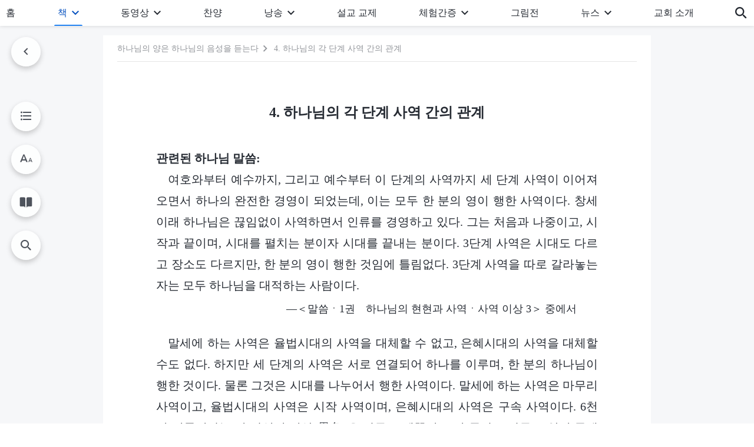

--- FILE ---
content_type: text/html; charset=UTF-8
request_url: https://kr.godfootsteps.org/getting-started-0013.html
body_size: 26470
content:
<!DOCTYPE html>
<html dir="ltr" lang="ko-KR" prefix="og: https://ogp.me/ns#">
<head>
    
    <meta charset="UTF-8">
    <meta name="viewport" content="width=device-width, initial-scale=1.0, maximum-scale=1.0, user-scalable=no">
    <meta name="google-site-verification" content="sGSOMgTL7sHohUuvDuPlG4km8BtfIOutJbxjCT2A6Vw"/>
    <link rel="profile" href="https://gmpg.org/xfn/11">
        <link rel="alternate" href="https://www.godfootsteps.org" hreflang="zh-tw" title="全能神教會"/>
        <link rel="alternate" href="https://www.hidden-advent.org" hreflang="zh-cn" title="全能神教会"/>
        <link rel="alternate" href="https://ar.godfootsteps.org" hreflang="ar" title="كنيسة الله القدير"/>
        <link rel="alternate" href="https://bg.godfootsteps.org" hreflang="bg" title="Църквата на Всемогъщия Бог"/>
        <link rel="alternate" href="https://bn.godfootsteps.org" hreflang="bn" title="সর্বশক্তিমান ঈশ্বরের গির্জা"/>
        <link rel="alternate" href="https://de.godfootsteps.org" hreflang="de" title="Die Kirche des Allmächtigen Gottes"/>
        <link rel="alternate" href="https://el.godfootsteps.org" hreflang="el" title="Εκκλησία του Παντοδύναμου Θεού"/>
        <link rel="alternate" href="https://en.godfootsteps.org" hreflang="en" title="The Church of Almighty God"/>
        <link rel="alternate" href="https://es.godfootsteps.org" hreflang="es" title="Iglesia de Dios Todopoderoso"/>
        <link rel="alternate" href="https://fr.godfootsteps.org" hreflang="fr" title="L'Église de Dieu Tout-Puissant"/>
        <link rel="alternate" href="https://he.godfootsteps.org" hreflang="he" title="כנסיית האל הכול יכול"/>
        <link rel="alternate" href="https://hi.godfootsteps.org" hreflang="hi" title="सर्वशक्तिमान परमेश्वर की कलीसिया"/>
        <link rel="alternate" href="https://hmn.godfootsteps.org" hreflang="hmn" title="Pawg Ntseeg Ntawm Vajtswv Tus Uas Muaj Hwj Chim Loj Kawg Nkaus"/>
        <link rel="alternate" href="https://hr.godfootsteps.org" hreflang="hr" title="Crkva Svemogućeg Boga"/>
        <link rel="alternate" href="https://hu.godfootsteps.org" hreflang="hu" title="Mindenható Isten Egyháza"/>
        <link rel="alternate" href="https://id.godfootsteps.org" hreflang="id" title="Gereja Tuhan Yang Mahakuasa"/>
        <link rel="alternate" href="https://it.godfootsteps.org" hreflang="it" title="La Chiesa di Dio Onnipotente"/>
        <link rel="alternate" href="https://jp.godfootsteps.org" hreflang="ja" title="全能神教会"/>
        <link rel="alternate" href="https://km.godfootsteps.org" hreflang="km" title="ពួកជំនុំនៃព្រះដ៏មានគ្រប់ព្រះចេស្ដា"/>
        <link rel="alternate" href="https://kr.godfootsteps.org" hreflang="kr" title="전능하신 하나님 교회"/>
        <link rel="alternate" href="https://lo.godfootsteps.org" hreflang="lo" title="ຄຣິສຕະຈັກຂອງພຣະເຈົ້າອົງຊົງລິດທານຸພາບສູງສຸດ"/>
        <link rel="alternate" href="https://ml.godfootsteps.org" hreflang="ml" title="സര്‍വശക്തനായ ദൈവത്തിന്റെ സഭ"/>
        <link rel="alternate" href="https://mn.godfootsteps.org" hreflang="mn" title="Төгс Хүчит Бурханы Чуулган"/>
        <link rel="alternate" href="https://my.godfootsteps.org" hreflang="my" title="အနန္တတန်ခိုးရှင် ဘုရားသခင်၏အသင်းတော်"/>
        <link rel="alternate" href="https://ne.godfootsteps.org" hreflang="ne" title="सर्वशक्तिमान्‌ परमेश्‍वरको मण्डली"/>
        <link rel="alternate" href="https://nl.godfootsteps.org" hreflang="nl" title="De Kerk van Almachtige God"/>
        <link rel="alternate" href="https://pa.godfootsteps.org" hreflang="pa" title="ਸਰਬਸ਼ਕਤੀਮਾਨ ਪਰਮੇਸ਼ੁਰ ਦੀ ਕਲੀਸਿਯਾ"/>
        <link rel="alternate" href="https://pl.godfootsteps.org" hreflang="pl" title="Kościół Boga Wszechmogącego"/>
        <link rel="alternate" href="https://pt.godfootsteps.org" hreflang="pt" title="Igreja de Deus Todo-Poderoso"/>
        <link rel="alternate" href="https://ro.godfootsteps.org" hreflang="ro" title="Biserica lui Dumnezeu Atotputernic"/>
        <link rel="alternate" href="https://ru.godfootsteps.org" hreflang="ru" title="Церковь Всемогущего Бога"/>
        <link rel="alternate" href="https://sk.godfootsteps.org" hreflang="sk" title="Cirkev Všemohúceho Boha"/>
        <link rel="alternate" href="https://sr.godfootsteps.org" hreflang="sr" title="Crkva Svemogućeg Boga"/>
        <link rel="alternate" href="https://sv.godfootsteps.org" hreflang="sv" title="Allsmäktige Guds Kyrka"/>
        <link rel="alternate" href="https://sw.godfootsteps.org" hreflang="sw" title="Kanisa la Mwenyezi Mungu"/>
        <link rel="alternate" href="https://ta.godfootsteps.org" hreflang="ta" title="சர்வவல்லமையுள்ள தேவனுடைய திருச்சபை"/>
        <link rel="alternate" href="https://th.godfootsteps.org" hreflang="th" title="คริสตจักรแห่งพระเจ้าผู้ทรงมหิทธิฤทธิ์"/>
        <link rel="alternate" href="https://tl.godfootsteps.org" hreflang="tl" title="Ang Iglesia ng Makapangyarihang Diyos"/>
        <link rel="alternate" href="https://uk.godfootsteps.org" hreflang="uk" title="Церква Всемогутнього Бога"/>
        <link rel="alternate" href="https://ur.godfootsteps.org" hreflang="ur" title="قادر مطلق خدا کی کلیسیا"/>
        <link rel="alternate" href="https://vi.godfootsteps.org" hreflang="vi" title="Hội Thánh Đức Chúa Trời Toàn Năng"/>
        <link rel="alternate" href="https://zu.godfootsteps.org" hreflang="zu" title="IBandla LikaNkulunkulu USomandla"/>
        <meta http-equiv="x-dns-prefetch-control" content="on">
    <link rel="preconnect" href="//i.ytimg.com" crossorigin>
    <link rel="preconnect" href="//www.googletagmanager.com" crossorigin>
    <link rel="preconnect" href="//static.kingdomsalvation.org" crossorigin>
    <link rel="dns-prefetch" href="//i.ytimg.com">
    <link rel="dns-prefetch" href="//www.googletagmanager.com">
    <link rel="dns-prefetch" href="//static.kingdomsalvation.org">
    <link rel="apple-touch-icon" sizes="180x180" href="https://static.kingdomsalvation.org/cdn/images/website-icon/official/apple-touch-icon.png">
    <link rel="icon" type="image/png" sizes="32x32" href="https://static.kingdomsalvation.org/cdn/images/website-icon/official/favicon-32x32.png">
    <link rel="icon" type="image/png" sizes="16x16" href="https://static.kingdomsalvation.org/cdn/images/website-icon/official/favicon-16x16.png">

    <meta name="naver-site-verification" content="63376eb403fc1426ff5b13a3f9ce6ec05be28fbf" />
		<!-- All in One SEO 4.6.2 - aioseo.com -->
		<title>4. 하나님의 각 단계 사역 간의 관계 | 전능하신 하나님 교회</title>
		<meta name="description" content="관련된 하나님 말씀: 여호와부터 예수까지, 그리고 예수부터 이 단계의 사역까지 세 단계 사역이 이어져 오면서 하나의 완전한 경영이 되었는데, 이는 모두 한 분의 영이 행한 사역이다. 창세 이래 하나님은 끊임없이 사역하면서 인류를 경영하고 있다. 그는 처음과 나중이고, 시작과 끝이며, 시대를 펼치는 분이자 시대를 끝내는 분이다. 3단계 사역은 시대도 다르고 장소도 다르지만, 한 분의 영이 행한" />
		<meta name="robots" content="max-image-preview:large" />
		<meta name="msvalidate.01" content="D470DE017DADCA1D16939AC698E65441" />
		<link rel="canonical" href="https://kr.godfootsteps.org/getting-started-0013.html" />
		<meta name="generator" content="All in One SEO (AIOSEO) 4.6.2" />
		<meta property="og:locale" content="ko_KR" />
		<meta property="og:site_name" content="전능하신 하나님 교회" />
		<meta property="og:type" content="article" />
		<meta property="og:title" content="4. 하나님의 각 단계 사역 간의 관계 | 전능하신 하나님 교회" />
		<meta property="og:description" content="관련된 하나님 말씀: 여호와부터 예수까지, 그리고 예수부터 이 단계의 사역까지 세 단계 사역이 이어져 오면서 하나의 완전한 경영이 되었는데, 이는 모두 한 분의 영이 행한 사역이다. 창세 이래 하나님은 끊임없이 사역하면서 인류를 경영하고 있다. 그는 처음과 나중이고, 시작과 끝이며, 시대를 펼치는 분이자 시대를 끝내는 분이다. 3단계 사역은 시대도 다르고 장소도 다르지만, 한 분의 영이 행한" />
		<meta property="og:url" content="https://kr.godfootsteps.org/getting-started-0013.html" />
		<meta property="og:image" content="https://kr.godfootsteps.org/wp-content/uploads/YQT0030KR.jpg?v=240922" />
		<meta property="og:image:secure_url" content="https://kr.godfootsteps.org/wp-content/uploads/YQT0030KR.jpg?v=240922" />
		<meta property="article:publisher" content="https://www.facebook.com/godfootstepsen" />
		<meta name="twitter:card" content="summary_large_image" />
		<meta name="twitter:site" content="@churchAlmighty" />
		<meta name="twitter:title" content="4. 하나님의 각 단계 사역 간의 관계 | 전능하신 하나님 교회" />
		<meta name="twitter:description" content="관련된 하나님 말씀: 여호와부터 예수까지, 그리고 예수부터 이 단계의 사역까지 세 단계 사역이 이어져 오면서 하나의 완전한 경영이 되었는데, 이는 모두 한 분의 영이 행한 사역이다. 창세 이래 하나님은 끊임없이 사역하면서 인류를 경영하고 있다. 그는 처음과 나중이고, 시작과 끝이며, 시대를 펼치는 분이자 시대를 끝내는 분이다. 3단계 사역은 시대도 다르고 장소도 다르지만, 한 분의 영이 행한" />
		<meta name="twitter:image" content="https://kr.godfootsteps.org/wp-content/uploads/YQT0030KR.jpg" />
		<script type="application/ld+json" class="aioseo-schema">
			{"@context":"https:\/\/schema.org","@graph":[{"@type":"Article","@id":"https:\/\/kr.godfootsteps.org\/getting-started-0013.html#article","name":"4. \ud558\ub098\ub2d8\uc758 \uac01 \ub2e8\uacc4 \uc0ac\uc5ed \uac04\uc758 \uad00\uacc4 | \uc804\ub2a5\ud558\uc2e0 \ud558\ub098\ub2d8 \uad50\ud68c","headline":"4. \ud558\ub098\ub2d8\uc758 \uac01 \ub2e8\uacc4 \uc0ac\uc5ed \uac04\uc758 \uad00\uacc4","author":{"@id":"https:\/\/kr.godfootsteps.org\/author\/godfootstepskr#author"},"publisher":{"@id":"https:\/\/kr.godfootsteps.org\/#organization"},"image":{"@type":"ImageObject","url":"https:\/\/kr.godfootsteps.org\/wp-content\/uploads\/YQT0030KR.jpg","width":470,"height":270},"datePublished":"2015-04-18T13:10:00+09:00","dateModified":"2025-12-28T17:44:26+09:00","inLanguage":"ko-KR","mainEntityOfPage":{"@id":"https:\/\/kr.godfootsteps.org\/getting-started-0013.html#webpage"},"isPartOf":{"@id":"https:\/\/kr.godfootsteps.org\/getting-started-0013.html#webpage"},"articleSection":"\uc81c3\uc7a5 \ud558\ub098\ub2d8\uc758 3\ub2e8\uacc4 \uc0ac\uc5ed\uc5d0 \uad00\ub828\ub41c \uc9c4\ub9ac"},{"@type":"BreadcrumbList","@id":"https:\/\/kr.godfootsteps.org\/getting-started-0013.html#breadcrumblist","itemListElement":[{"@type":"ListItem","@id":"https:\/\/kr.godfootsteps.org\/#listItem","position":1,"name":"Home"}]},{"@type":"Organization","@id":"https:\/\/kr.godfootsteps.org\/#organization","name":"\uc804\ub2a5\ud558\uc2e0 \ud558\ub098\ub2d8 \uad50\ud68c","url":"https:\/\/kr.godfootsteps.org\/","sameAs":["https:\/\/www.instagram.com\/thechurchofalmightygod\/","https:\/\/www.youtube.com\/godfootstepsen"],"contactPoint":{"@type":"ContactPoint","telephone":"+827075167062","contactType":"customer support"}},{"@type":"Person","@id":"https:\/\/kr.godfootsteps.org\/author\/godfootstepskr#author","url":"https:\/\/kr.godfootsteps.org\/author\/godfootstepskr","name":"godfootstepskr","image":{"@type":"ImageObject","@id":"https:\/\/kr.godfootsteps.org\/getting-started-0013.html#authorImage","url":"https:\/\/secure.gravatar.com\/avatar\/b8b9a275381a6a7443440c5dde69b601?s=96&r=g","width":96,"height":96,"caption":"godfootstepskr"}},{"@type":"WebPage","@id":"https:\/\/kr.godfootsteps.org\/getting-started-0013.html#webpage","url":"https:\/\/kr.godfootsteps.org\/getting-started-0013.html","name":"4. \ud558\ub098\ub2d8\uc758 \uac01 \ub2e8\uacc4 \uc0ac\uc5ed \uac04\uc758 \uad00\uacc4 | \uc804\ub2a5\ud558\uc2e0 \ud558\ub098\ub2d8 \uad50\ud68c","description":"\uad00\ub828\ub41c \ud558\ub098\ub2d8 \ub9d0\uc500: \uc5ec\ud638\uc640\ubd80\ud130 \uc608\uc218\uae4c\uc9c0, \uadf8\ub9ac\uace0 \uc608\uc218\ubd80\ud130 \uc774 \ub2e8\uacc4\uc758 \uc0ac\uc5ed\uae4c\uc9c0 \uc138 \ub2e8\uacc4 \uc0ac\uc5ed\uc774 \uc774\uc5b4\uc838 \uc624\uba74\uc11c \ud558\ub098\uc758 \uc644\uc804\ud55c \uacbd\uc601\uc774 \ub418\uc5c8\ub294\ub370, \uc774\ub294 \ubaa8\ub450 \ud55c \ubd84\uc758 \uc601\uc774 \ud589\ud55c \uc0ac\uc5ed\uc774\ub2e4. \ucc3d\uc138 \uc774\ub798 \ud558\ub098\ub2d8\uc740 \ub04a\uc784\uc5c6\uc774 \uc0ac\uc5ed\ud558\uba74\uc11c \uc778\ub958\ub97c \uacbd\uc601\ud558\uace0 \uc788\ub2e4. \uadf8\ub294 \ucc98\uc74c\uacfc \ub098\uc911\uc774\uace0, \uc2dc\uc791\uacfc \ub05d\uc774\uba70, \uc2dc\ub300\ub97c \ud3bc\uce58\ub294 \ubd84\uc774\uc790 \uc2dc\ub300\ub97c \ub05d\ub0b4\ub294 \ubd84\uc774\ub2e4. 3\ub2e8\uacc4 \uc0ac\uc5ed\uc740 \uc2dc\ub300\ub3c4 \ub2e4\ub974\uace0 \uc7a5\uc18c\ub3c4 \ub2e4\ub974\uc9c0\ub9cc, \ud55c \ubd84\uc758 \uc601\uc774 \ud589\ud55c","inLanguage":"ko-KR","isPartOf":{"@id":"https:\/\/kr.godfootsteps.org\/#website"},"breadcrumb":{"@id":"https:\/\/kr.godfootsteps.org\/getting-started-0013.html#breadcrumblist"},"author":{"@id":"https:\/\/kr.godfootsteps.org\/author\/godfootstepskr#author"},"creator":{"@id":"https:\/\/kr.godfootsteps.org\/author\/godfootstepskr#author"},"image":{"@type":"ImageObject","url":"https:\/\/kr.godfootsteps.org\/wp-content\/uploads\/YQT0030KR.jpg","@id":"https:\/\/kr.godfootsteps.org\/getting-started-0013.html\/#mainImage","width":470,"height":270},"primaryImageOfPage":{"@id":"https:\/\/kr.godfootsteps.org\/getting-started-0013.html#mainImage"},"datePublished":"2015-04-18T13:10:00+09:00","dateModified":"2025-12-28T17:44:26+09:00"},{"@type":"WebSite","@id":"https:\/\/kr.godfootsteps.org\/#website","url":"https:\/\/kr.godfootsteps.org\/","name":"\uc804\ub2a5\ud558\uc2e0 \ud558\ub098\ub2d8 \uad50\ud68c","inLanguage":"ko-KR","publisher":{"@id":"https:\/\/kr.godfootsteps.org\/#organization"}}]}
		</script>
		<!-- All in One SEO -->

<style id='jetpack-sharing-buttons-style-inline-css' type='text/css'>
.jetpack-sharing-buttons__services-list{display:flex;flex-direction:row;flex-wrap:wrap;gap:0;list-style-type:none;margin:5px;padding:0}.jetpack-sharing-buttons__services-list.has-small-icon-size{font-size:12px}.jetpack-sharing-buttons__services-list.has-normal-icon-size{font-size:16px}.jetpack-sharing-buttons__services-list.has-large-icon-size{font-size:24px}.jetpack-sharing-buttons__services-list.has-huge-icon-size{font-size:36px}@media print{.jetpack-sharing-buttons__services-list{display:none!important}}ul.jetpack-sharing-buttons__services-list.has-background{padding:1.25em 2.375em}
</style>
<style id='classic-theme-styles-inline-css' type='text/css'>
/*! This file is auto-generated */
.wp-block-button__link{color:#fff;background-color:#32373c;border-radius:9999px;box-shadow:none;text-decoration:none;padding:calc(.667em + 2px) calc(1.333em + 2px);font-size:1.125em}.wp-block-file__button{background:#32373c;color:#fff;text-decoration:none}
</style>
<style id='global-styles-inline-css' type='text/css'>
body{--wp--preset--color--black: #000000;--wp--preset--color--cyan-bluish-gray: #abb8c3;--wp--preset--color--white: #ffffff;--wp--preset--color--pale-pink: #f78da7;--wp--preset--color--vivid-red: #cf2e2e;--wp--preset--color--luminous-vivid-orange: #ff6900;--wp--preset--color--luminous-vivid-amber: #fcb900;--wp--preset--color--light-green-cyan: #7bdcb5;--wp--preset--color--vivid-green-cyan: #00d084;--wp--preset--color--pale-cyan-blue: #8ed1fc;--wp--preset--color--vivid-cyan-blue: #0693e3;--wp--preset--color--vivid-purple: #9b51e0;--wp--preset--gradient--vivid-cyan-blue-to-vivid-purple: linear-gradient(135deg,rgba(6,147,227,1) 0%,rgb(155,81,224) 100%);--wp--preset--gradient--light-green-cyan-to-vivid-green-cyan: linear-gradient(135deg,rgb(122,220,180) 0%,rgb(0,208,130) 100%);--wp--preset--gradient--luminous-vivid-amber-to-luminous-vivid-orange: linear-gradient(135deg,rgba(252,185,0,1) 0%,rgba(255,105,0,1) 100%);--wp--preset--gradient--luminous-vivid-orange-to-vivid-red: linear-gradient(135deg,rgba(255,105,0,1) 0%,rgb(207,46,46) 100%);--wp--preset--gradient--very-light-gray-to-cyan-bluish-gray: linear-gradient(135deg,rgb(238,238,238) 0%,rgb(169,184,195) 100%);--wp--preset--gradient--cool-to-warm-spectrum: linear-gradient(135deg,rgb(74,234,220) 0%,rgb(151,120,209) 20%,rgb(207,42,186) 40%,rgb(238,44,130) 60%,rgb(251,105,98) 80%,rgb(254,248,76) 100%);--wp--preset--gradient--blush-light-purple: linear-gradient(135deg,rgb(255,206,236) 0%,rgb(152,150,240) 100%);--wp--preset--gradient--blush-bordeaux: linear-gradient(135deg,rgb(254,205,165) 0%,rgb(254,45,45) 50%,rgb(107,0,62) 100%);--wp--preset--gradient--luminous-dusk: linear-gradient(135deg,rgb(255,203,112) 0%,rgb(199,81,192) 50%,rgb(65,88,208) 100%);--wp--preset--gradient--pale-ocean: linear-gradient(135deg,rgb(255,245,203) 0%,rgb(182,227,212) 50%,rgb(51,167,181) 100%);--wp--preset--gradient--electric-grass: linear-gradient(135deg,rgb(202,248,128) 0%,rgb(113,206,126) 100%);--wp--preset--gradient--midnight: linear-gradient(135deg,rgb(2,3,129) 0%,rgb(40,116,252) 100%);--wp--preset--font-size--small: 13px;--wp--preset--font-size--medium: 20px;--wp--preset--font-size--large: 36px;--wp--preset--font-size--x-large: 42px;--wp--preset--spacing--20: 0.44rem;--wp--preset--spacing--30: 0.67rem;--wp--preset--spacing--40: 1rem;--wp--preset--spacing--50: 1.5rem;--wp--preset--spacing--60: 2.25rem;--wp--preset--spacing--70: 3.38rem;--wp--preset--spacing--80: 5.06rem;--wp--preset--shadow--natural: 6px 6px 9px rgba(0, 0, 0, 0.2);--wp--preset--shadow--deep: 12px 12px 50px rgba(0, 0, 0, 0.4);--wp--preset--shadow--sharp: 6px 6px 0px rgba(0, 0, 0, 0.2);--wp--preset--shadow--outlined: 6px 6px 0px -3px rgba(255, 255, 255, 1), 6px 6px rgba(0, 0, 0, 1);--wp--preset--shadow--crisp: 6px 6px 0px rgba(0, 0, 0, 1);}:where(.is-layout-flex){gap: 0.5em;}:where(.is-layout-grid){gap: 0.5em;}body .is-layout-flow > .alignleft{float: left;margin-inline-start: 0;margin-inline-end: 2em;}body .is-layout-flow > .alignright{float: right;margin-inline-start: 2em;margin-inline-end: 0;}body .is-layout-flow > .aligncenter{margin-left: auto !important;margin-right: auto !important;}body .is-layout-constrained > .alignleft{float: left;margin-inline-start: 0;margin-inline-end: 2em;}body .is-layout-constrained > .alignright{float: right;margin-inline-start: 2em;margin-inline-end: 0;}body .is-layout-constrained > .aligncenter{margin-left: auto !important;margin-right: auto !important;}body .is-layout-constrained > :where(:not(.alignleft):not(.alignright):not(.alignfull)){max-width: var(--wp--style--global--content-size);margin-left: auto !important;margin-right: auto !important;}body .is-layout-constrained > .alignwide{max-width: var(--wp--style--global--wide-size);}body .is-layout-flex{display: flex;}body .is-layout-flex{flex-wrap: wrap;align-items: center;}body .is-layout-flex > *{margin: 0;}body .is-layout-grid{display: grid;}body .is-layout-grid > *{margin: 0;}:where(.wp-block-columns.is-layout-flex){gap: 2em;}:where(.wp-block-columns.is-layout-grid){gap: 2em;}:where(.wp-block-post-template.is-layout-flex){gap: 1.25em;}:where(.wp-block-post-template.is-layout-grid){gap: 1.25em;}.has-black-color{color: var(--wp--preset--color--black) !important;}.has-cyan-bluish-gray-color{color: var(--wp--preset--color--cyan-bluish-gray) !important;}.has-white-color{color: var(--wp--preset--color--white) !important;}.has-pale-pink-color{color: var(--wp--preset--color--pale-pink) !important;}.has-vivid-red-color{color: var(--wp--preset--color--vivid-red) !important;}.has-luminous-vivid-orange-color{color: var(--wp--preset--color--luminous-vivid-orange) !important;}.has-luminous-vivid-amber-color{color: var(--wp--preset--color--luminous-vivid-amber) !important;}.has-light-green-cyan-color{color: var(--wp--preset--color--light-green-cyan) !important;}.has-vivid-green-cyan-color{color: var(--wp--preset--color--vivid-green-cyan) !important;}.has-pale-cyan-blue-color{color: var(--wp--preset--color--pale-cyan-blue) !important;}.has-vivid-cyan-blue-color{color: var(--wp--preset--color--vivid-cyan-blue) !important;}.has-vivid-purple-color{color: var(--wp--preset--color--vivid-purple) !important;}.has-black-background-color{background-color: var(--wp--preset--color--black) !important;}.has-cyan-bluish-gray-background-color{background-color: var(--wp--preset--color--cyan-bluish-gray) !important;}.has-white-background-color{background-color: var(--wp--preset--color--white) !important;}.has-pale-pink-background-color{background-color: var(--wp--preset--color--pale-pink) !important;}.has-vivid-red-background-color{background-color: var(--wp--preset--color--vivid-red) !important;}.has-luminous-vivid-orange-background-color{background-color: var(--wp--preset--color--luminous-vivid-orange) !important;}.has-luminous-vivid-amber-background-color{background-color: var(--wp--preset--color--luminous-vivid-amber) !important;}.has-light-green-cyan-background-color{background-color: var(--wp--preset--color--light-green-cyan) !important;}.has-vivid-green-cyan-background-color{background-color: var(--wp--preset--color--vivid-green-cyan) !important;}.has-pale-cyan-blue-background-color{background-color: var(--wp--preset--color--pale-cyan-blue) !important;}.has-vivid-cyan-blue-background-color{background-color: var(--wp--preset--color--vivid-cyan-blue) !important;}.has-vivid-purple-background-color{background-color: var(--wp--preset--color--vivid-purple) !important;}.has-black-border-color{border-color: var(--wp--preset--color--black) !important;}.has-cyan-bluish-gray-border-color{border-color: var(--wp--preset--color--cyan-bluish-gray) !important;}.has-white-border-color{border-color: var(--wp--preset--color--white) !important;}.has-pale-pink-border-color{border-color: var(--wp--preset--color--pale-pink) !important;}.has-vivid-red-border-color{border-color: var(--wp--preset--color--vivid-red) !important;}.has-luminous-vivid-orange-border-color{border-color: var(--wp--preset--color--luminous-vivid-orange) !important;}.has-luminous-vivid-amber-border-color{border-color: var(--wp--preset--color--luminous-vivid-amber) !important;}.has-light-green-cyan-border-color{border-color: var(--wp--preset--color--light-green-cyan) !important;}.has-vivid-green-cyan-border-color{border-color: var(--wp--preset--color--vivid-green-cyan) !important;}.has-pale-cyan-blue-border-color{border-color: var(--wp--preset--color--pale-cyan-blue) !important;}.has-vivid-cyan-blue-border-color{border-color: var(--wp--preset--color--vivid-cyan-blue) !important;}.has-vivid-purple-border-color{border-color: var(--wp--preset--color--vivid-purple) !important;}.has-vivid-cyan-blue-to-vivid-purple-gradient-background{background: var(--wp--preset--gradient--vivid-cyan-blue-to-vivid-purple) !important;}.has-light-green-cyan-to-vivid-green-cyan-gradient-background{background: var(--wp--preset--gradient--light-green-cyan-to-vivid-green-cyan) !important;}.has-luminous-vivid-amber-to-luminous-vivid-orange-gradient-background{background: var(--wp--preset--gradient--luminous-vivid-amber-to-luminous-vivid-orange) !important;}.has-luminous-vivid-orange-to-vivid-red-gradient-background{background: var(--wp--preset--gradient--luminous-vivid-orange-to-vivid-red) !important;}.has-very-light-gray-to-cyan-bluish-gray-gradient-background{background: var(--wp--preset--gradient--very-light-gray-to-cyan-bluish-gray) !important;}.has-cool-to-warm-spectrum-gradient-background{background: var(--wp--preset--gradient--cool-to-warm-spectrum) !important;}.has-blush-light-purple-gradient-background{background: var(--wp--preset--gradient--blush-light-purple) !important;}.has-blush-bordeaux-gradient-background{background: var(--wp--preset--gradient--blush-bordeaux) !important;}.has-luminous-dusk-gradient-background{background: var(--wp--preset--gradient--luminous-dusk) !important;}.has-pale-ocean-gradient-background{background: var(--wp--preset--gradient--pale-ocean) !important;}.has-electric-grass-gradient-background{background: var(--wp--preset--gradient--electric-grass) !important;}.has-midnight-gradient-background{background: var(--wp--preset--gradient--midnight) !important;}.has-small-font-size{font-size: var(--wp--preset--font-size--small) !important;}.has-medium-font-size{font-size: var(--wp--preset--font-size--medium) !important;}.has-large-font-size{font-size: var(--wp--preset--font-size--large) !important;}.has-x-large-font-size{font-size: var(--wp--preset--font-size--x-large) !important;}
.wp-block-navigation a:where(:not(.wp-element-button)){color: inherit;}
:where(.wp-block-post-template.is-layout-flex){gap: 1.25em;}:where(.wp-block-post-template.is-layout-grid){gap: 1.25em;}
:where(.wp-block-columns.is-layout-flex){gap: 2em;}:where(.wp-block-columns.is-layout-grid){gap: 2em;}
.wp-block-pullquote{font-size: 1.5em;line-height: 1.6;}
</style>

<!-- <meta name="GmediaGallery" version="1.22.0/1.8.0" license="" /> -->
<script type="application/ld+json">
        [{
            "@context": "http://schema.org",
            "@type": "WebSite",
            "name": "전능하신 하나님 교회",
            "url": "https://kr.godfootsteps.org"
        }]
        </script>
<script>
        window.$g2_config = {
            site_lang:"ko_KR",
            site_type:"official",
            is_cn:true,
            is_latin:false,
            is_rtl:false,
            media_url:"https://static.kingdomsalvation.org",
            s_footnotes:"각주",
            template_name:"page-book-reader",
            videoPlatform:"YouTube",
            facebook_user_name:"kingdomsalvation.kr",
            host_name:"https://kr.godfootsteps.org",
            comments_platform:"jetpack",
        }
        </script>
  <script type="text/javascript">
    function getBrowserInfo() {
      var Sys = {};
      var ua = navigator.userAgent.toLowerCase();
      var re = /(rv:|msie|edge|firefox|chrome|opera|version).*?([\d.]+)/;
      var m = ua.match(re);
      Sys.browser = m[1].replace(/version/, "'safari");
      Sys.ver = m[2];
      return Sys;
    }

    function versionInfo() {
      document.documentElement.setAttribute('versionOld', 'true');
      document.write('<style type="text/css" id="BrowVer">html[versionOld]{display:none;}</style>');
    }
    var sys = getBrowserInfo();
    switch (sys.browser) {
      case 'chrome':
        parseInt(sys.ver) <= 60 && versionInfo();
        break;
      case 'firefox':
        parseInt(sys.ver) <= 50 && versionInfo();
        break;
      case 'safari':
        parseInt(sys.ver) <= 10 && versionInfo();
        break;
        //  IE
      case 'rv':
      case 'msie':
        parseInt(sys.ver) <= 10 && versionInfo();
        break;
      case 'opera':
        parseInt(sys.ver) <= 10 && versionInfo();
        break;
      default:
        ''
        break;
    }
  </script>
        <link rel="stylesheet" type="text/css" href="https://static.kingdomsalvation.org/cdn/v3/official/framework/css/framework.min.css?v=240922">
        <link rel="stylesheet" type="text/css" href="https://static.kingdomsalvation.org/cdn/v3/common/header/header.min.css?v=240922">
                <link rel="stylesheet" href="https://static.kingdomsalvation.org/cdn/v3/common/call-action-guild/call-action-guild.min.css?v=240922" media="print" onload="this.media='all'">
<link rel="stylesheet" type="text/css" href="https://static.kingdomsalvation.org/cdn/v3/common/single/single.min.css?v=240922">
<script type="text/javascript">
/* <![CDATA[ */
var gospelAjax = {"ajaxurl":"https:\/\/kr.godfootsteps.org\/wp-admin\/admin-ajax.php","security":"4014fd0f7b"};
/* ]]> */
</script>
    <style>@font-face{font-family:icomoon;src:url('https://static.kingdomsalvation.org/cdn/v3/sources/fonts/official/fonts/icomoon.woff?v=240922') format('woff');font-weight: normal;font-style:normal;font-display:swap}[class*=" icon-"],[class^=icon-]{font-family:icomoon!important;speak:never;font-style:normal;font-weight:400;font-variant:normal;text-transform:none;line-height:1;-webkit-font-smoothing:antialiased;-moz-osx-font-smoothing:grayscale}.icon-videos-list:before{content:"\e945";color:#fff;}.icon-content-copy:before{content:"\e942";color:#666}.icon-widgets:before{content:"\e943";color:#666}.icon-filter-list:before{content:"\e944"}.icon-youtube .path1:before{content:"\e940";color:#fff}.icon-youtube .path2:before{content:"\e941";margin-left:-1.421875em;color:#000}.icon-chatonline .path1:before{content:"\e93d";color:#8ad686}.icon-chatonline .path2:before{content:"\e93e";margin-left:-1.23046875em;color:#fff}.icon-chatonline .path3:before{content:"\e93f";margin-left:-1.23046875em;color:#4db748}.icon-chat-icon .path1:before{content:"\e903";color:none;opacity:.85}.icon-chat-icon .path2:before{content:"\e904";margin-left:-1em;color:#000;opacity:.85}.icon-chat-icon .path3:before{content:"\e93b";margin-left:-1em;color:#fff;opacity:.85}.icon-close:before{content:"\e922"}.icon-cached:before{content:"\e93c"}.icon-lrc:before{content:"\e902"}.icon-send:before{content:"\e901"}.icon-volume-off:before{content:"\e93a"}.icon-play-arrow-filled:before{content:"\e900"}.icon-repeat-one:before{content:"\e938"}.icon-copy-link:before{content:"\e905"}.icon-communication-list:before{content:"\e906"}.icon-font-setting:before{content:"\e907"}.icon-font-add:before{content:"\e908"}.icon-font-cut:before{content:"\e909"}.icon-shuffle:before{content:"\e90a"}.icon-repeat:before{content:"\e90b"}.icon-share:before{content:"\e90c"}.icon-list-download:before{content:"\e90d"}.icon-text-rotate-vertical:before{content:"\e90e"}.icon-movie:before{content:"\e90f"}.icon-line-movie:before{content:"\e910"}.icon-forum:before{content:"\e911"}.icon-audio:before{content:"\e912"}.icon-books:before{content:"\e913"}.icon-search:before{content:"\e914"}.icon-headset:before{content:"\e915"}.icon-volume-mute:before{content:"\e916"}.icon-expand-more:before{content:"\e917"}.icon-expand-less:before{content:"\e918"}.icon-fullscreen-exit:before{content:"\e919"}.icon-fullscreen:before{content:"\e91a"}.icon-videocam:before{content:"\e91b"}.icon-play-arrow-outline:before{content:"\e91c"}.icon-cloud-download:before{content:"\e91d"}.icon-tune:before{content:"\e91e"}.icon-palette:before{content:"\e91f"}.icon-more-vert:before{content:"\e920"}.icon-menu:before{content:"\e921"}.icon-cancel:before{content:"\e923"}.icon-arrow-drop-down:before{content:"\e924"}.icon-arrow-back:before{content:"\e925"}.icon-navigate-next:before{content:"\e926"}.icon-navigate-before:before{content:"\e927"}.icon-phone-iphone:before{content:"\e928"}.icon-format-list-bulleted:before{content:"\e929"}.icon-mail-outline:before{content:"\e92a"}.icon-call:before{content:"\e92b"}.icon-playlist-play:before{content:"\e92c"}.icon-volume-up:before{content:"\e92d"}.icon-play-circle-outline:before{content:"\e92e"}.icon-pause-circle-outline:before{content:"\e92f"}.icon-skip-previous:before{content:"\e930"}.icon-skip-next:before{content:"\e931"}.icon-playlist-add:before{content:"\e932"}.icon-high-quality:before{content:"\e933"}.icon-language:before{content:"\e934"}.icon-list:before{content:"\e935"}.icon-history:before{content:"\e936"}.icon-view-list:before{content:"\e937"}.icon-view-module:before{content:"\e939"}</style>
    <style id="customCss"></style>

    <!-- Google Tag Manager -->
    <script>
        (function(w,d,s,l,i){
            w[l]=w[l]||[];
            w[l].push({'gtm.start':new Date().getTime(),event:'gtm.js'});
            var f=d.getElementsByTagName(s)[0],j=d.createElement(s),dl=l != 'dataLayer'?'&l='+l:'';
            j.async=true;j.src='https://www.googletagmanager.com/gtm.js?id='+i+dl;
            f.parentNode.insertBefore(j, f);
        })
        (window, document, 'script', 'dataLayer', 'GTM-P5C3B3B');
    </script>
    <!-- End Google Tag Manager -->
</head>
<body class=" post-template-default single single-post postid-2179 single-format-standard" site_type="official" template_name="page-book-reader">
<!-- Google Tag Manager (noscript) -->
<noscript>
    <iframe src="https://www.googletagmanager.com/ns.html?id=GTM-P5C3B3B" height="0" width="0" style="display:none;visibility:hidden"></iframe>
</noscript>
<!-- End Google Tag Manager (noscript) -->
<div class="head-commercial-wrap d-xl-none" data-showType="image_gif" data-fixed="true" data-loop="yes" widgetId="commercial_whole_device_top">
    <a class="recom-item messenger-payload"  href="http://pf.kakao.com/_psgxiT/chat" data-android="" data-ios=""
        data-tab-img="https://kr.kingdomsalvation.org/wp-content/uploads/2022/03/WB-B-TAB-ZB20220313-KR-1536×190.gif" data-mb-img="https://kr.kingdomsalvation.org/wp-content/uploads/2022/03/WB-B-MB-ZB20220313-KR-750×150.gif" data-adname="来自神的祝福"
        data-title="来自神的祝福" tabIndex="0" linkType="page_link" target="_blank" data-ref="TOP-AD"></a>
</div><header id="header">
    <div class="container head">
        <p class="d-none d-xl-block">하나님의 현현을 갈망해 찾아오신 여러분을 환영합니다!</p>
        <button id="sidenav-btn" data-target="mobile-slide-out" class="d-xl-none btn btn-icon"><i class="icon-menu"></i>
        </button>
        <a href="https://kr.godfootsteps.org" class="logo" title="전능하신 하나님 교회">
            <img src="https://kr.godfootsteps.org/wp-content/uploads/2023/09/kr-logo.svg" alt="전능하신 하나님 교회" title="전능하신 하나님 교회">
            <h1>전능하신 하나님 교회</h1>
        </a>
        <div class="head-right">
            <a href="javascript:;" id="apps-trigger-btn" class="mobile-app">
                <i class="icon-phone-iphone"></i>모바일 앱</a>
            <button class="language"><i class="icon-language"></i>한국어</button>
            <button class="mb-search-show-btn d-xl-none btn btn-icon"><i class="icon-search"></i></button>
        </div>
    </div>
    <nav id="navbar" class="d-none d-xl-block">
        <div class="container nav-box-navigation">
			<ul id="nav-menu" class="menu"><li class="menu-item menu-item-type-post_type"><a href="https://kr.godfootsteps.org/">홈</a></li>
<li class="menu-item menu-item-type-post_type menu-item-has-children"><a href="https://kr.godfootsteps.org/books.html">책</a><button class="btn icon-expand-more"></button>
<ul class="sub-menu">
	<li class="menu-item"><a href="https://kr.godfootsteps.org/books/utterances-of-christ.html">말세 그리스도의 말씀 관련 도서</a></li>
	<li class="menu-item"><a href="https://kr.godfootsteps.org/books/gospel-books.html">복음 관련 도서</a></li>
	<li class="menu-item"><a href="https://kr.godfootsteps.org/books/books-on-life-entry.html">생명 진입 관련 도서</a></li>
	<li class="menu-item"><a href="https://kr.godfootsteps.org/books/books-of-testimonies.html">체험 간증 관련 도서</a></li>
</ul>
</li>
<li class="menu-item menu-item-type-post_type menu-item-has-children"><a href="https://kr.godfootsteps.org/videos.html">동영상</a><button class="btn icon-expand-more"></button>
<ul class="sub-menu">
	<li class="menu-item menu-item-has-children"><a href="#">전능하신 하나님 말씀 낭송 영상</a><button class="btn icon-expand-more"></button>
	<ul class="sub-menu">
		<li class="menu-item"><a href="/video-category/readings-of-Almighty-God-s-words.html">말씀ㆍ1권　≪하나님의 현현과 사역≫ 낭송 시리즈</a></li>
		<li class="menu-item"><a href="/video-category/the-way-to-know-God.html">말씀ㆍ2권　≪하나님을 알아 가는 것에 관하여≫ 낭송 시리즈</a></li>
		<li class="menu-item"><a href="https://kr.godfootsteps.org/video-category/records-of-talks-of-Christ-of-the-last-days.html">말씀ㆍ3권　≪말세 그리스도의 좌담 기록≫ 낭송 시리즈</a></li>
		<li class="menu-item"><a href="/video-category/video-exposing-antichrists.html">말씀ㆍ4권　≪적그리스도를 폭로하다≫ 낭송 시리즈</a></li>
		<li class="menu-item"><a href="/video-category/video-responsibilities-of-leaders-and-workers.html">말씀ㆍ5권　≪리더 일꾼의 직책≫ 낭송 시리즈</a></li>
		<li class="menu-item"><a href="https://kr.godfootsteps.org/video-category/video-on-the-pursuit-of-the-truth.html">말씀ㆍ6권　≪진리 추구에 관하여≫ 낭송 시리즈</a></li>
	</ul>
</li>
	<li class="menu-item"><a href="/video-category/daily-words-of-God.html">매일의 하나님 말씀 낭송</a></li>
	<li class="menu-item"><a href="https://kr.godfootsteps.org/video-category/gospel-movies.html">복음 영화</a></li>
	<li class="menu-item"><a href="https://kr.godfootsteps.org/video-category/persecution-experience-testimonies.html">종교박해 영화</a></li>
	<li class="menu-item"><a href="https://kr.godfootsteps.org/video-category/experience-testimonies.html">교회생활간증</a></li>
	<li class="menu-item"><a href="/video-category/life-experience-testimonies.html">생명체험간증 영화</a></li>
	<li class="menu-item"><a href="https://kr.godfootsteps.org/video-category/sermons-seeking-true-faith.html">설교 모음 ― 신앙 탐구</a></li>
	<li class="menu-item"><a href="https://kr.godfootsteps.org/video-category/kingdom-mv.html">찬양 MV</a></li>
	<li class="menu-item"><a href="https://kr.godfootsteps.org/video-category/kingdom-songs-of-praise.html">댄스 합창 영상 시리즈</a></li>
	<li class="menu-item"><a href="https://kr.godfootsteps.org/video-category/choir.html">합창단 영상</a></li>
	<li class="menu-item"><a href="https://kr.godfootsteps.org/video-category/the-life-of-the-church-artistic-series.html">교회생활 예능프로그램</a></li>
	<li class="menu-item"><a href="https://kr.godfootsteps.org/video-category/hymns.html">찬양 동영상</a></li>
	<li class="menu-item"><a href="https://kr.godfootsteps.org/video-category/disclosure-of-the-true-facts.html">진상폭로 영상</a></li>
	<li class="menu-item"><a href="/video-category/the-collection-of-wonderful-film-clips.html">영화 하이라이트</a></li>
	<li class="menu-item menu-item-has-children"><a href="https://kr.godfootsteps.org/video-category/feature-pages.html">동영상 특집</a><button class="btn icon-expand-more"></button>
	<ul class="sub-menu">
		<li class="menu-item"><a href="/video-category/choir-pages.html">합창 특집</a></li>
	</ul>
</li>
</ul>
</li>
<li class="menu-item menu-item-type-post_type"><a href="https://kr.godfootsteps.org/songs.html">찬양</a></li>
<li class="menu-item menu-item-type-post_type menu-item-has-children"><a href="https://kr.godfootsteps.org/recital.html">낭송</a><button class="btn icon-expand-more"></button>
<ul class="sub-menu">
	<li class="menu-item"><a href="https://kr.godfootsteps.org/readings-knowing-God.html">매일의 하나님 말씀 ― 하나님 알아 가기</a></li>
	<li class="menu-item menu-item-has-children"><a href="https://kr.godfootsteps.org/readings-a-christian-life.html">매일의 하나님 말씀 ― 크리스천의 삶</a><button class="btn icon-expand-more"></button>
	<ul class="sub-menu">
		<li class="menu-item"><a href="https://kr.godfootsteps.org/the-three-stages-of-work.html">3단계 사역</a></li>
		<li class="menu-item"><a href="https://kr.godfootsteps.org/God-s-appearance-and-work.html">하나님의 현현과 사역</a></li>
		<li class="menu-item"><a href="https://kr.godfootsteps.org/judgment-in-the-last-days.html">말세 심판</a></li>
		<li class="menu-item"><a href="https://kr.godfootsteps.org/the-incarnation.html">성육신</a></li>
		<li class="menu-item"><a href="https://kr.godfootsteps.org/knowing-God-s-work.html">하나님의 사역 알아 가기</a></li>
		<li class="menu-item"><a href="https://kr.godfootsteps.org/God-s-disposition-and-what-He-has-and-is.html">하나님의 성품, 소유와 어떠하심</a></li>
		<li class="menu-item"><a href="https://kr.godfootsteps.org/mysteries-about-the-bible.html">성경의 비밀</a></li>
		<li class="menu-item"><a href="https://kr.godfootsteps.org/exposing-religious-notions.html">종교 관념 폭로</a></li>
		<li class="menu-item"><a href="https://kr.godfootsteps.org/exposing-mankind-s-corruption.html">인류의 패괴 폭로</a></li>
		<li class="menu-item"><a href="https://kr.godfootsteps.org/entry-into-life.html">생명 진입</a></li>
		<li class="menu-item"><a href="https://kr.godfootsteps.org/destinations-and-outcomes.html">종착지와 결말</a></li>
	</ul>
</li>
	<li class="menu-item"><a href="https://kr.godfootsteps.org/recital-the-word-appears-in-the-flesh-selections.html">말씀ㆍ1권　≪하나님의 현현과 사역≫ (선집)</a></li>
	<li class="menu-item"><a href="https://kr.godfootsteps.org/readings-on-knowing-God-selections.html">말씀ㆍ2권　≪하나님을 알아 가는 것에 관하여≫ (전편)</a></li>
	<li class="menu-item"><a href="https://kr.godfootsteps.org/readings-records-of-talks-of-Christ-of-the-last-days.html">말씀ㆍ3권　≪말세 그리스도의 좌담 기록≫ (전편)</a></li>
	<li class="menu-item"><a href="/audio-exposing-antichrists.html">말씀ㆍ4권　≪적그리스도를 폭로하다≫ (전편)</a></li>
	<li class="menu-item"><a href="/audio-responsibilities-of-leaders-and-workers.html">말씀ㆍ5권　≪리더 일꾼의 직책≫ (전편)</a></li>
	<li class="menu-item"><a href="https://kr.godfootsteps.org/recital-on-the-pursuit-of-the-truth.html">말씀ㆍ6권　≪진리 추구에 관하여≫ (전편)</a></li>
</ul>
</li>
<li class="menu-item"><a href="https://kr.godfootsteps.org/preaching.html">설교 교제</a></li>
<li class="menu-item menu-item-has-children"><a href="https://kr.godfootsteps.org/testimonies.html">체험간증</a><button class="btn icon-expand-more"></button>
<ul class="sub-menu">
	<li class="menu-item menu-item-has-children"><a href="https://kr.godfootsteps.org/testimonies-categories/testimonies-of-life-experiences.html">생명체험간증</a><button class="btn icon-expand-more"></button>
	<ul class="sub-menu">
		<li class="menu-item"><a href="/testimonies-categories/resolving-arrogance-self-righteousness.html">교만과 독선을 해결하는 법</a></li>
		<li class="menu-item"><a href="/testimonies-categories/resolving-selfishness-and-baseness.html">이기심과 비열함을 해결하는 법</a></li>
		<li class="menu-item"><a href="/testimonies-categories/resolving-perfunctoriness.html">무성의한 태도를 해결하는 법</a></li>
		<li class="menu-item"><a href="/testimonies-categories/resolving-deceit-and-trickery.html">간사함고 기만을 해결하는 법</a></li>
		<li class="menu-item"><a href="/testimonies-categories/resolving-pursuit-of-status.html">지위에 대한 추구욕을 해결하는 법</a></li>
		<li class="menu-item"><a href="/testimonies-categories/resolving-guardedness-and-misunderstanding.html">경계심과 오해를 해결하는 법</a></li>
		<li class="menu-item"><a href="/testimonies-categories/resolving-hypocrisy-and-pretense.html">외식과 가식을 해결하는 법</a></li>
		<li class="menu-item"><a href="/testimonies-categories/resolving-intent-to-gain-blessings.html">기복신앙을 해결하는 법</a></li>
		<li class="menu-item"><a href="/testimonies-categories/resolving-traditional-notions.html">전통 관념을 해결하는 법</a></li>
		<li class="menu-item"><a href="/testimonies-categories/resolving-people-pleaser-mentality.html">무골호인 행위를 해결하는 법</a></li>
		<li class="menu-item"><a href="/testimonies-categories/other-1.html">기타</a></li>
	</ul>
</li>
	<li class="menu-item"><a href="https://kr.godfootsteps.org/testimonies-categories/overcomers.html">박해 체험 간증</a></li>
	<li class="menu-item menu-item-has-children"><a href="https://kr.godfootsteps.org/testimonies-categories/testimonies-of-returning-to-god.html">하나님 앞으로 돌아온 간증</a><button class="btn icon-expand-more"></button>
	<ul class="sub-menu">
		<li class="menu-item"><a href="https://kr.godfootsteps.org/testimonies-categories/welcoming-the-lords-return.html">주님의 재림 영접</a></li>
		<li class="menu-item"><a href="https://kr.godfootsteps.org/testimonies-categories/spiritual-battles.html">영적 전쟁</a></li>
	</ul>
</li>
	<li class="menu-item"><a href="https://kr.godfootsteps.org/testimonies-categories/sermon-articles.html">설교문</a></li>
	<li class="menu-item"><a href="https://kr.godfootsteps.org/testimonies-categories/faith-guide.html">신앙 안내서</a></li>
	<li class="menu-item menu-item-has-children"><a href="https://kr.godfootsteps.org/testimonies-categories/soul-harbor.html">신앙과 인생</a><button class="btn icon-expand-more"></button>
	<ul class="sub-menu">
		<li class="menu-item"><a href="/testimonies-categories/family-marriage.html">가정</a></li>
		<li class="menu-item"><a href="/testimonies-categories/relating-to-children.html">자녀를 대하는 법</a></li>
		<li class="menu-item"><a href="/testimonies-categories/relating-to-parents.html">부모를 대하는 법</a></li>
		<li class="menu-item"><a href="/testimonies-categories/workplace-and-career.html">직장</a></li>
		<li class="menu-item"><a href="/testimonies-categories/other-2.html">기타</a></li>
	</ul>
</li>
</ul>
</li>
<li class="menu-item"><a href="https://kr.godfootsteps.org/special-topic/picture-exhibition/">그림전</a></li>
<li class="menu-item menu-item-has-children"><a href="https://kr.godfootsteps.org/news.html">뉴스</a><button class="btn icon-expand-more"></button>
<ul class="sub-menu">
	<li class="menu-item"><a href="https://kr.godfootsteps.org/news-categories/church-news.html">교회 뉴스</a></li>
	<li class="menu-item"><a href="/news-categories/facts-of-ccp-persecution-of-christians.html">중공 폭정의 그리스도인 탄압 박해 실태</a></li>
	<li class="menu-item"><a href="https://kr.godfootsteps.org/news-categories/special-focus.html">스페셜 포커스</a></li>
	<li class="menu-item"><a href="https://kr.godfootsteps.org/news-categories/interviews-comments.html">인터뷰</a></li>
</ul>
</li>
<li class="menu-item menu-item-type-post_type"><a href="https://kr.godfootsteps.org/about-us.html">교회 소개</a></li>
</ul>            <button class="nav-search-btn"><i class="icon-search"></i><i class="icon-close"></i></button>
        </div>
        <section class="pc-search-wrapper">
            <form action="https://kr.godfootsteps.org" method="get">
                <div class="search-box">
                    <meta content="https://kr.godfootsteps.org/?s={s}">
                    <div class="search-input">
                        <i class="icon-search"></i>
                        <input type="search" class="sinput form-control" autocomplete="off" placeholder="검색..." name="s">
                        <button class="clear-btn d-none"><i class="icon-close"></i></button>
                        <button class="category-btn"><span>필터</span><i class="icon-expand-more d-none d-md-block"></i><i class="icon-filter-list d-md-none"></i></button>
                    </div>
                    <button type="submit" class="search-btn btn">검색</button>
                </div>
            </form>
        </section>
    </nav>
</header>
<div id="mobile-slide-out" class="sidenav">
    <div class="sidenav-wrapper">
        <div class="sidenav-head">
            <button class="btn btn-icon sidenav-close"><i class="icon-close"></i></button>
        </div>
        <div class="sidenav-content">
            <a href="javascript:;" id="mobile-sidenav-apps">모바일 앱 <i class="icon-expand-more"></i></a>
        </div>
    </div>
</div>
<div id="lang-wrapper" class="modal">
    <div class="modal-dialog">
        <div class="modal-box modal-content">
            <button class="focus sidenav-close"><i class="icon-navigate-before"></i>이전            </button>
            <div class="modal-header"><p>언어</p>
                <button class="btn btn-icon modal-header-close"><i class="icon-close"></i></button>
            </div>
            <div class="modal-body-content">
                <div class="lang-content d-flex">
											                        <a  href="https://www.godfootsteps.org" title="全能神教會" data-content="繁體中文">全能神教會</a>
											                        <a  href="https://www.hidden-advent.org" title="全能神教会" data-content="简体中文">全能神教会</a>
											                        <a  href="https://ar.godfootsteps.org" title="كنيسة الله القدير" data-content="العربية">كنيسة الله القدير</a>
											                        <a  href="https://bg.godfootsteps.org" title="Църквата на Всемогъщия Бог" data-content="Български">Църквата на Всемогъщия Бог</a>
											                        <a  href="https://bn.godfootsteps.org" title="সর্বশক্তিমান ঈশ্বরের গির্জা" data-content="বাংলা">সর্বশক্তিমান ঈশ্বরের গির্জা</a>
											                        <a  href="https://de.godfootsteps.org" title="Die Kirche des Allmächtigen Gottes" data-content="Deutsch">Die Kirche des Allmächtigen Gottes</a>
											                        <a  href="https://el.godfootsteps.org" title="Εκκλησία του Παντοδύναμου Θεού" data-content="Ελληνικά">Εκκλησία του Παντοδύναμου Θεού</a>
											                        <a  href="https://en.godfootsteps.org" title="The Church of Almighty God" data-content="English">The Church of Almighty God</a>
											                        <a  href="https://es.godfootsteps.org" title="Iglesia de Dios Todopoderoso" data-content="Español">Iglesia de Dios Todopoderoso</a>
											                        <a  href="https://fr.godfootsteps.org" title="L'Église de Dieu Tout-Puissant" data-content="Français">L'Église de Dieu Tout-Puissant</a>
											                        <a  href="https://he.godfootsteps.org" title="כנסיית האל הכול יכול" data-content="עברית">כנסיית האל הכול יכול</a>
											                        <a  href="https://hi.godfootsteps.org" title="सर्वशक्तिमान परमेश्वर की कलीसिया" data-content="हिन्दी">सर्वशक्तिमान परमेश्वर की कलीसिया</a>
											                        <a  href="https://hmn.godfootsteps.org" title="Pawg Ntseeg Ntawm Vajtswv Tus Uas Muaj Hwj Chim Loj Kawg Nkaus" data-content="Hmoob">Pawg Ntseeg Ntawm Vajtswv Tus Uas Muaj Hwj Chim Loj Kawg Nkaus</a>
											                        <a  href="https://hr.godfootsteps.org" title="Crkva Svemogućeg Boga" data-content="Hrvatski">Crkva Svemogućeg Boga</a>
											                        <a  href="https://hu.godfootsteps.org" title="Mindenható Isten Egyháza" data-content="Magyar">Mindenható Isten Egyháza</a>
											                        <a  href="https://id.godfootsteps.org" title="Gereja Tuhan Yang Mahakuasa" data-content="Indonesia">Gereja Tuhan Yang Mahakuasa</a>
											                        <a  href="https://it.godfootsteps.org" title="La Chiesa di Dio Onnipotente" data-content="Italiano">La Chiesa di Dio Onnipotente</a>
											                        <a  href="https://jp.godfootsteps.org" title="全能神教会" data-content="日本語">全能神教会</a>
											                        <a  href="https://km.godfootsteps.org" title="ពួកជំនុំនៃព្រះដ៏មានគ្រប់ព្រះចេស្ដា" data-content="ភាសាខ្មែរ">ពួកជំនុំនៃព្រះដ៏មានគ្រប់ព្រះចេស្ដា</a>
											                        <a class="active" href="https://kr.godfootsteps.org" title="전능하신 하나님 교회" data-content="한국어">전능하신 하나님 교회</a>
											                        <a  href="https://lo.godfootsteps.org" title="ຄຣິສຕະຈັກຂອງພຣະເຈົ້າອົງຊົງລິດທານຸພາບສູງສຸດ" data-content="ລາວ">ຄຣິສຕະຈັກຂອງພຣະເຈົ້າອົງຊົງລິດທານຸພາບສູງສຸດ</a>
											                        <a  href="https://ml.godfootsteps.org" title="സര്‍വശക്തനായ ദൈവത്തിന്റെ സഭ" data-content="മലയാളം">സര്‍വശക്തനായ ദൈവത്തിന്റെ സഭ</a>
											                        <a  href="https://mn.godfootsteps.org" title="Төгс Хүчит Бурханы Чуулган" data-content="Монгол">Төгс Хүчит Бурханы Чуулган</a>
											                        <a  href="https://my.godfootsteps.org" title="အနန္တတန်ခိုးရှင် ဘုရားသခင်၏အသင်းတော်" data-content="မြန်မာဘာသာ">အနန္တတန်ခိုးရှင် ဘုရားသခင်၏အသင်းတော်</a>
											                        <a  href="https://ne.godfootsteps.org" title="सर्वशक्तिमान्‌ परमेश्‍वरको मण्डली" data-content="नेपाली">सर्वशक्तिमान्‌ परमेश्‍वरको मण्डली</a>
											                        <a  href="https://nl.godfootsteps.org" title="De Kerk van Almachtige God" data-content="Nederlands">De Kerk van Almachtige God</a>
											                        <a  href="https://pa.godfootsteps.org" title="ਸਰਬਸ਼ਕਤੀਮਾਨ ਪਰਮੇਸ਼ੁਰ ਦੀ ਕਲੀਸਿਯਾ" data-content="ਪੰਜਾਬੀ">ਸਰਬਸ਼ਕਤੀਮਾਨ ਪਰਮੇਸ਼ੁਰ ਦੀ ਕਲੀਸਿਯਾ</a>
											                        <a  href="https://pl.godfootsteps.org" title="Kościół Boga Wszechmogącego" data-content="Polski">Kościół Boga Wszechmogącego</a>
											                        <a  href="https://pt.godfootsteps.org" title="Igreja de Deus Todo-Poderoso" data-content="Português">Igreja de Deus Todo-Poderoso</a>
											                        <a  href="https://ro.godfootsteps.org" title="Biserica lui Dumnezeu Atotputernic" data-content="Română">Biserica lui Dumnezeu Atotputernic</a>
											                        <a  href="https://ru.godfootsteps.org" title="Церковь Всемогущего Бога" data-content="Русский">Церковь Всемогущего Бога</a>
											                        <a  href="https://sk.godfootsteps.org" title="Cirkev Všemohúceho Boha" data-content="Slovenčina">Cirkev Všemohúceho Boha</a>
											                        <a  href="https://sr.godfootsteps.org" title="Crkva Svemogućeg Boga" data-content="Srpski">Crkva Svemogućeg Boga</a>
											                        <a  href="https://sv.godfootsteps.org" title="Allsmäktige Guds Kyrka" data-content="Svenska">Allsmäktige Guds Kyrka</a>
											                        <a  href="https://sw.godfootsteps.org" title="Kanisa la Mwenyezi Mungu" data-content="Kiswahili">Kanisa la Mwenyezi Mungu</a>
											                        <a  href="https://ta.godfootsteps.org" title="சர்வவல்லமையுள்ள தேவனுடைய திருச்சபை" data-content="தமிழ்">சர்வவல்லமையுள்ள தேவனுடைய திருச்சபை</a>
											                        <a  href="https://th.godfootsteps.org" title="คริสตจักรแห่งพระเจ้าผู้ทรงมหิทธิฤทธิ์" data-content="ไทย">คริสตจักรแห่งพระเจ้าผู้ทรงมหิทธิฤทธิ์</a>
											                        <a  href="https://tl.godfootsteps.org" title="Ang Iglesia ng Makapangyarihang Diyos" data-content="Filipino">Ang Iglesia ng Makapangyarihang Diyos</a>
											                        <a  href="https://uk.godfootsteps.org" title="Церква Всемогутнього Бога" data-content="Українська">Церква Всемогутнього Бога</a>
											                        <a  href="https://ur.godfootsteps.org" title="قادر مطلق خدا کی کلیسیا" data-content="اردو">قادر مطلق خدا کی کلیسیا</a>
											                        <a  href="https://vi.godfootsteps.org" title="Hội Thánh Đức Chúa Trời Toàn Năng" data-content="Tiếng Việt">Hội Thánh Đức Chúa Trời Toàn Năng</a>
											                        <a  href="https://zu.godfootsteps.org" title="IBandla LikaNkulunkulu USomandla" data-content="IsiZulu">IBandla LikaNkulunkulu USomandla</a>
					                </div>
            </div>
        </div>
    </div>
</div>

<div class="custom-s-select" style="display:none;">
    <input id="select-cat-type" type="hidden" name="cats" value="all">
    <div class="select-box nano">
        <ul class="s-books-cats nano-content">
			                <li class="cats-item">
                    <input type="checkbox" class="gospel-checkbox" id="tbw-s" data-cat="tbw">
                    <label for="tbw-s">말세 그리스도의 말씀 관련 도서</label>
                    <ul class="cats-options">
						                            <li>
                                <input type="checkbox" class="gospel-checkbox" id="c210-s" data-cat="c210">
                                <label for="c210-s">말씀ㆍ1권　≪하나님의 현현과 사역≫</label>
                            </li>
						                            <li>
                                <input type="checkbox" class="gospel-checkbox" id="c752-s" data-cat="c752">
                                <label for="c752-s">말씀ㆍ2권　≪하나님을 알아 가는 것에 관하여≫</label>
                            </li>
						                            <li>
                                <input type="checkbox" class="gospel-checkbox" id="c754-s" data-cat="c754">
                                <label for="c754-s">말씀ㆍ3권　≪말세 그리스도의 좌담 기록≫</label>
                            </li>
						                            <li>
                                <input type="checkbox" class="gospel-checkbox" id="c772-s" data-cat="c772">
                                <label for="c772-s">말씀ㆍ4권　≪적그리스도를 폭로하다≫</label>
                            </li>
						                            <li>
                                <input type="checkbox" class="gospel-checkbox" id="c776-s" data-cat="c776">
                                <label for="c776-s">말씀ㆍ5권　≪리더 일꾼의 직책≫</label>
                            </li>
						                            <li>
                                <input type="checkbox" class="gospel-checkbox" id="c757-s" data-cat="c757">
                                <label for="c757-s">말씀ㆍ6권　≪진리 추구에 관하여≫</label>
                            </li>
						                            <li>
                                <input type="checkbox" class="gospel-checkbox" id="c70-s" data-cat="c70">
                                <label for="c70-s">심판은 하나님 집에서 시작한다</label>
                            </li>
						                            <li>
                                <input type="checkbox" class="gospel-checkbox" id="c447-s" data-cat="c447">
                                <label for="c447-s">말세의 그리스도 전능하신 하나님의 대표적인 말씀</label>
                            </li>
						                            <li>
                                <input type="checkbox" class="gospel-checkbox" id="c646-s" data-cat="c646">
                                <label for="c646-s">매일의 하나님 말씀</label>
                            </li>
						                    </ul>
                </li>
			                <li class="cats-item">
                    <input type="checkbox" class="gospel-checkbox" id="tbg-s" data-cat="tbg">
                    <label for="tbg-s">복음 관련 도서</label>
                    <ul class="cats-options">
						                            <li>
                                <input type="checkbox" class="gospel-checkbox" id="c406-s" data-cat="c406">
                                <label for="c406-s">하나님을 믿는 사람이 반드시 진입해야 할 진리 실제</label>
                            </li>
						                            <li>
                                <input type="checkbox" class="gospel-checkbox" id="c721-s" data-cat="c721">
                                <label for="c721-s">하나님나라 복음 전파 지침</label>
                            </li>
						                            <li>
                                <input type="checkbox" class="gospel-checkbox" id="c3-s" data-cat="c3">
                                <label for="c3-s">하나님의 양은 하나님의 음성을 듣는다</label>
                            </li>
						                            <li>
                                <input type="checkbox" class="gospel-checkbox" id="c567-s" data-cat="c567">
                                <label for="c567-s">하나님의 음성을 듣고 하나님의 나타남을 보다</label>
                            </li>
						                            <li>
                                <input type="checkbox" class="gospel-checkbox" id="c69-s" data-cat="c69">
                                <label for="c69-s">하나님나라 복음에 관한 대표적인 문답</label>
                            </li>
						                    </ul>
                </li>
			                <li class="cats-item">
                    <input type="checkbox" class="gospel-checkbox" id="tbt-s" data-cat="tbt">
                    <label for="tbt-s">체험 간증 관련 도서</label>
                    <ul class="cats-options">
						                            <li>
                                <input type="checkbox" class="gospel-checkbox" id="c653-s" data-cat="c653">
                                <label for="c653-s">그리스도의 심판대 앞에서의 체험 간증 (제1집)</label>
                            </li>
						                            <li>
                                <input type="checkbox" class="gospel-checkbox" id="c765-s" data-cat="c765">
                                <label for="c765-s">그리스도의 심판대 앞에서의 체험 간증 (제2집)</label>
                            </li>
						                            <li>
                                <input type="checkbox" class="gospel-checkbox" id="c775-s" data-cat="c775">
                                <label for="c775-s">그리스도의 심판대 앞에서의 체험 간증 (제3집)</label>
                            </li>
						                            <li>
                                <input type="checkbox" class="gospel-checkbox" id="c396-s" data-cat="c396">
                                <label for="c396-s">나는 어떻게 전능하신 하나님께 돌아왔는가</label>
                            </li>
						                            <li>
                                <input type="checkbox" class="gospel-checkbox" id="c53-s" data-cat="c53">
                                <label for="c53-s">전능하신 하나님을 대적하여 징벌받은 대표적인 사례</label>
                            </li>
						                    </ul>
                </li>
			                <li class="cats-item">
                    <input type="checkbox" class="gospel-checkbox" id="tbl-s" data-cat="tbl">
                    <label for="tbl-s">생명 진입 관련 도서</label>
                    <ul class="cats-options">
						                            <li>
                                <input type="checkbox" class="gospel-checkbox" id="c16-s" data-cat="c16">
                                <label for="c16-s">어린양을 따르며 새 노래 부르네</label>
                            </li>
						                    </ul>
                </li>
			        </ul>
    </div>
    <div class="s-btn-control">
        <button class="select-reset-btn" type="button">초기화 <i class="icon-cached"></i></button>
        <button id="select-search" class="select-search-btn js-search-btn" type="submit">검색 <i class="icon-search"></i>
        </button>
    </div>
</div>
<div id="content" class="site-content">  <script>
    document.querySelector('#header').classList.add('on-fixed')
    window.addEventListener('load', function () {
      document.querySelector('#header').classList.add('on-fixed')
    })
  </script>
  <section class="single" data-is-long-title="" data-is-center-text="">
    <section class="single-main">
      <div class="article-wrap">
        <section class="article-content">
          <nav class="breadcrumbs">
            <ol class="container d-none d-xl-flex">
                                  <li class="breadcrumb-item">
                                              <a href="https://kr.godfootsteps.org/getting-started-index.html">하나님의 양은 하나님의 음성을 듣는다</a><i
                          class="icon-navigate-next"></i>
                                        </li>
                                  <li class="breadcrumb-item">
                                                4. 하나님의 각 단계 사역 간의 관계                        <i class="icon-navigate-next"></i>
                                        </li>
                            </ol>
            <p class="d-xl-none">4. 하나님의 각 단계 사역 간의 관계</p>
          </nav>
          <article>
            <h1 class="article-title-single">4. 하나님의 각 단계 사역 간의 관계</h1>
            <div class="text-content" id="txt-cnt"><p class="heading-3">관련된 하나님 말씀:</p>
<p>여호와부터 예수까지, 그리고 예수부터 이 단계의 사역까지 세 단계 사역이 이어져 오면서 하나의 완전한 경영이 되었는데, 이는 모두 한 분의 영이 행한 사역이다. 창세 이래 하나님은 끊임없이 사역하면서 인류를 경영하고 있다. 그는 처음과 나중이고, 시작과 끝이며, 시대를 펼치는 분이자 시대를 끝내는 분이다. 3단계 사역은 시대도 다르고 장소도 다르지만, 한 분의 영이 행한 것임에 틀림없다. 3단계 사역을 따로 갈라놓는 자는 모두 하나님을 대적하는 사람이다.</p>
<p class="from">―＜말씀ㆍ1권　하나님의 현현과 사역ㆍ사역 이상 3＞ 중에서</p>
<p>말세에 하는 사역은 율법시대의 사역을 대체할 수 없고, 은혜시대의 사역을 대체할 수도 없다. 하지만 세 단계의 사역은 서로 연결되어 하나를 이루며, 한 분의 하나님이 행한 것이다. 물론 그것은 시대를 나누어서 행한 사역이다. 말세에 하는 사역은 마무리 사역이고, 율법시대의 사역은 시작 사역이며, 은혜시대의 사역은 구속 사역이다. 6천 년 경륜이라는 이 사역의 이상(異象)은 아무도 꿰뚫어 보지 못하고 아무도 알지 못해 줄곧 수수께끼로 남아 있었다. 말세에는 말씀 사역만으로 하나님나라시대(역주: 왕국시대)를 열었지만 그것이 모든 시대를 대표하지는 않는다. 말세는 그저 말세이고 하나님나라시대일 뿐, 은혜시대나 율법시대를 대표하지는 않는다. 다만 말세에 6천 년 경륜의 모든 사역을 너희에게 보여 줄 뿐이다. 이것이 바로 비밀을 여는 것이다. …</p>
<p>말세 사역은 3단계 사역 중 마지막 단계 사역이자 새 시대의 사역으로, 전체 경영 사역을 뜻하지는 않는다. 6천 년 경륜은 3단계 사역으로 나뉘는데, 어느 단계든 한 부분만 대변할 뿐, 세 시대의 사역을 대변하지는 못한다. 여호와라는 이름이 하나님의 모든 성품을 대변할 수는 없다. 또 그가 율법시대의 사역을 했다고 해서 하나님이 율법 아래의 하나님일 뿐이라고 할 수는 없다. 여호와는 사람에게 율법을 제정해 주고 계명을 반포했으며 사람이 성전을 건축하고 제단을 쌓게 했다. 그가 한 사역은 율법시대만 대변한다. 그가 그런 사역을 했다고 해서 하나님이 사람에게 율법을 지키게만 하는 하나님, 성전에만 거하는 하나님, 제단 앞에만 있는 하나님인 것은 아니다. 그렇게 말해서는 안 된다. 율법 아래의 사역은 한 시대밖에 대변할 수 없다. 그러므로 율법시대의 사역만 한다면 사람은 하나님이 성전 안에만 거하는 하나님이니 하나님을 섬기려면 반드시 제사장의 옷을 입고 성전에 들어가야 한다면서 하나님을 규정할 것이다. 만약 은혜시대의 사역을 하지 않고 율법시대가 지금까지 이어졌다면 사람은 하나님께 긍휼과 자비도 있다는 것을 알지 못했을 것이다. 반대로 율법시대의 사역을 하지 않고 은혜시대의 사역만 했다면 사람은 하나님이 사람을 속량하고 사람의 죄를 사해 주기만 하는 분이라고, 그는 거룩하고 무고한 분이며, 사람을 위해 자신을 희생해 십자가에 못 박힐 수 있는 분이라고만 알았을 것이다. 그 외에 다른 것은 전혀 몰랐을 것이다. 그러므로 한 시대는 하나님의 성품 중 일부만을 대변한다. 율법시대를 대변하는 성품이 있고, 은혜시대를 대변하는 성품이 있으며, 이번 단계를 대변하는 또 다른 성품도 있다. 이 3단계 사역을 종합해야만 하나님의 모든 성품이 나타나며, 사람은 3단계 사역을 알아야 비로소 전면적으로 이해하게 된다. 3단계 사역 중에 어느 한 단계도 빠져서는 안 된다. 너는 3단계 사역에 대해 알아야만 하나님의 모든 성품을 알 수 있다. 하나님이 율법시대의 사역을 했다고 해서 하나님이 율법 아래의 하나님이라는 의미는 아니고, 구속 사역을 했다고 해서 하나님이 영원히 인류를 속량한다고 말할 수는 없다. 이는 전부 사람이 규정한 것이다. 은혜시대가 끝났기 때문에 너는 하나님이 십자가에 속하고, 십자가는 하나님의 구원을 의미한다고 말해서는 안 된다. 그렇게 말하면 하나님을 규정하는 것이다. 이번 단계에서 하나님은 주로 말씀 사역을 한다. 그렇다고 하나님이 사람을 긍휼히 여긴 적이 없이 형벌과 심판만 한다고 말할 수는 없다. 말세의 사역은 여호와가 했던 사역, 예수가 했던 사역, 그리고 사람이 알지 못했던 모든 비밀을 사람에게 밝혀 주고, 나아가 인류의 종착지와 결말을 드러내며, 인류 가운데서 행하는 모든 구원 사역을 끝낸다. 말세 사역은 마무리하는 사역으로, 반드시 사람이 모르는 비밀을 다 열어 분명히 깨닫고 완전히 알게 해야 한다. 그래야만 각기 부류대로 나뉠 수 있다. 사람은 6천 년 경륜이 끝난 뒤에야 하나님의 모든 성품을 알게 된다. 그것은 그의 경영이 끝났기 때문이다.</p>
<p class="from">―＜말씀ㆍ1권　하나님의 현현과 사역ㆍ성육신의 비밀 4＞ 중에서</p>
<p>지금 하는 사역은 은혜시대 사역이 앞으로 나아간 것이자, 전체적인 6천 년 경륜에 포함된 사역이 앞으로 발전한 것이다. 은혜시대는 끝났으나, 하나님의 사역은 앞으로 나아가며 깊이를 더해 가고 있다. 이 단계의 사역을 은혜시대와 율법시대의 기초 위에서 하는 것이라고 거듭 말하는 이유는 무엇이겠느냐? 오늘날의 사역은 은혜시대 사역의 연장선상에 있으며, 율법시대 사역의 발전된 형태이기 때문이다. 이 세 단계의 사역은 고리에 고리가 맞물리듯 긴밀하게 연결되어 있다. 그리고 이번 단계 사역을 예수가 행한 사역의 기초 위에서 하는 것이라고 말하는 이유는 또 무엇이겠느냐? 예수의 사역을 기초로 하지 않는다면 이번 단계에서 다시 십자가에 못 박히고 앞 단계의 구속 사역을 해야 하기 때문이다. 그렇게 되면 아무 의미도 없다. 그러므로 사역이 완전히 끝난 것이 아니라 시대가 발전한 것이며, 이에 따라 지금의 사역 또한 예전보다 더 발전한 것이다. 다시 말해, 이 단계의 사역은 율법시대의 기초 위에, 그리고 예수가 이룬 사역의 반석 위에 세워진 것이다. 그렇게 한 단계씩 세워진 것이지, 이 단계 사역이 따로 새롭게 시작한 것이 아니라는 말이다. 이 세 단계의 사역을 종합해야 비로소 6천 년 경륜이라고 일컬을 수 있다.</p>
<p class="from">―＜말씀ㆍ1권　하나님의 현현과 사역ㆍ두 번의 성육신으로 성육신의 의의가 완전해지다＞ 중에서</p>
<p>마지막 이 단계 사역은 독립적인 것이 아니라, 앞 두 단계 사역과 합쳐져 하나가 된 것이다. 다시 말해, 3단계 사역 중 한 단계 사역만으로는 구원 사역을 전부 완성할 수 없다는 뜻이다. 마지막 이 단계 사역으로 사람을 철저히 구원할 수 있다 할지라도, 앞 두 단계의 사역 없이 마지막 단계 사역만으로 인류를 사탄의 권세에서 구원할 수 있다고 말할 수는 없다. 3단계 사역 중 어느 단계의 사역도 단 하나만 가져와서 온 인류가 유일하게 알아야 할 이상으로 삼을 수는 없다. 구원 사역은 총 3단계로 이루어진 사역이지, 그중의 어느 한 단계가 아니기 때문이다. 구원 사역이 하루라도 완성되지 않으면 하나님의 경영은 절대로 끝날 수 없다. 하나님의 어떠함과 성품, 지혜는 모든 구원 사역에서 나타나는 것이다. 그것은 미리 사람에게 공개되는 것이 아니라 구원 사역의 과정에서 점차적으로 나타나는 것이다. 구원 사역의 모든 단계에서 하나님 성품과 어떠함의 일부를 발현하는 것이지, 매 단계에 곧바로 하나님의 모든 어떠함을 완전하게 나타내는 것은 아니다. 그러므로 3단계 사역이 완성되어야 구원 사역이 모두 끝나는 이상, 사람이 하나님의 전부를 알아 가는 것 역시 3단계 사역을 떠날 수는 없다고 하는 것이다. 한 단계 사역에서 사람이 알게 되는 것은 하나님의 일부 사역에서 발현된 성품에 불과하므로 그 전이나 그 후에 발현된 성품과 어떠함은 대변하지 못한다. 인류를 구원하는 사역은 한 시기나 한 장소에서 되도록 빨리 끝내는 것이 아니라 각기 다른 시기와 장소에서 인류의 발전 상황에 따라 점차적으로 심화되는 것이기 때문이다. 구원 사역은 한 단계씩 하는 것이지 한 단계에서 바로 끝내는 것이 아니다. 그러므로 하나님이 지닌 모든 지혜의 결정체는 어느 한 단계가 아닌 3단계 사역에 있다고 한다. 하나님의 모든 어떠함과 지혜는 3단계 사역에 분포되어 있으며, 단계마다 하나님의 어떠함이 있고, 하나님 사역의 지혜가 기록되어 있다. 사람은 3단계 사역에서 하나님이 나타낸 모든 성품을 알아야 한다. 이 어떠함은 온 인류에게 실로 중요하기 그지없다. 사람이 이런 것을 알지 못한 채 하나님을 경배한다면, 그런 사람은 불상을 경배하는 사람들과 다름이 없다. 하나님이 사람들 가운데서 행한 사역은 모두 사람들에게 공개된 것이고, 또한 하나님을 경배하는 모든 사람이 마땅히 알아야 하는 것이다. 하나님이 사람들 가운데서 3단계의 구원 사역을 행한 이상, 사람은 이 3단계의 사역에서 나타난 하나님의 소유와 어떠함을 알아야 한다. 이것은 사람이 반드시 해야 하는 일이다. 하나님이 사람에게 감춘 것은 사람이 도달할 수 없는 것이고 알아서도 안 되는 것이다. 그러나 하나님이 사람에게 공개한 것이라면 사람이 마땅히 알아야 하는 것이자 갖춰야 하는 것이다. 이 3단계 사역 중 각 단계의 사역은 모두 이전 단계 사역을 바탕으로 행한 것이지, 구원 사역 이외의 다른 사역을 따로 행한 것은 아니다. 시대나 사역의 내용이 크게 다를지라도 사역의 핵심은 변함없이 인류를 구원하기 위한 것이고, 또한 구원 사역을 점차 심화시키기 위한 것이다.</p>
<p class="from">―＜말씀ㆍ1권　하나님의 현현과 사역ㆍ3단계 사역을 아는 것이 하나님을 아는 길이다＞ 중에서</p>
<p>전체 경영은 세 단계로 나뉜다. 하나님은 단계별로 사람에게 합당한 요구를 하는데, 시대가 달라지고 발전함에 따라 전 인류에 대한 하나님의 요구도 갈수록 높아진다. 그리하여 경영 사역도 점차 절정에 도달하게 되었고, 모든 사람이 ‘말씀이 육신으로 나타난’ 이 사실을 알기에 이르렀다. 이렇게 사람에 대한 요구는 더 높아졌고, 사람에게 요구하는 증거 역시 더 높아졌다. 사람이 하나님과 진정으로 협력할수록 하나님은 더욱 영광을 받는다. 사람의 협력은 바로 사람이 해야 하는 증거이고, 사람이 해야 할 증거는 바로 사람의 실행이다. 그러므로 하나님의 사역이 상응하는 성과를 거둘 수 있을지, 진실한 증거가 있을지는 사람의 협력, 증거와 아주 깊은 관계가 있다. 사역이 끝날 때, 즉 전체 경영이 모두 끝날 때, 사람은 더 높은 수준으로 증거해야 한다. 하나님의 사역이 종결될 때, 사람의 실행과 진입 또한 절정의 단계에 이르게 된다. 과거에는 사람에게 율법과 계명을 준수하고 인내하며 겸손해질 것을 요구했지만, 지금은 하나님의 모든 안배에 순종하고 하나님을 지극히 사랑할 것을 요구한다. 마지막 요구는 사람이 환난 속에서도 변함없이 하나님을 사랑해야 한다는 것이다. 이 세 단계의 요구는 전체 경영에서 사람에게 단계적으로 제시되었다. 사역은 단계별로 더 깊어졌고, 사람에 대한 요구도 단계별로 더 높아졌다. 전체 경영은 이렇게 단계적으로 형성된 것이다. 사람에 대한 요구가 갈수록 높아지고, 사람의 성품이 하나님이 원하는 기준에 점점 더 가까워지기 때문에 전 인류는 사탄의 권세에서 점점 벗어나게 되며, 나아가 사역이 완전히 끝날 때는 전 인류가 사탄의 권세에서 구원받게 된다.</p>
<p class="from">―＜말씀ㆍ1권　하나님의 현현과 사역ㆍ하나님의 사역과 사람의 실행＞ 중에서</p>
<p>하나님은 전체 경륜의 사역을 모두 친히 행한다. 세상을 창조한 첫 번째 단계는 하나님이 친히 한 것이다. 하나님이 하지 않으면 아무도 인류를 창조할 수 없는 것이다. 온 인류를 구속한 두 번째 단계도 하나님이 친히 한 것이다. 세 번째 단계는 끝을 맺는 사역이니 더 말할 필요도 없이 더더욱 그가 친히 해야 한다. 모든 인류를 속량하고, 정복하고, 얻고, 온전케 하는 것은 다 하나님이 친히 행하는 일이다. 하나님이 직접 그 사역을 하지 않는다면, 사람은 하나님의 신분을 대변할 수 없고 하나님의 사역을 할 수도 없다. 사탄을 물리치기 위해, 인류를 얻기 위해, 또 인류가 땅에서 정상적인 삶을 살게 하기 위해 하나님은 친히 사람을 인도하고, 사람들 가운데서 사역한다. 모든 경륜과 사역을 위해 반드시 하나님이 친히 행해야 한다.</p>
<p class="from">―＜말씀ㆍ1권　하나님의 현현과 사역ㆍ사람의 삶을 정상으로 회복시켜 사람을 아름다운 종착지로 이끌어 간다＞ 중에서</p>
</div>
          </article>
          <section class="share-box">
              <div class="a2a_kit a2a_kit_size_36 a2a_default_style share-box-addtoany " data-a2a-title="4. 하나님의 각 단계 사역 간의 관계" data-a2a-url="https://kr.godfootsteps.org/getting-started-0013.html"><a class="a2a_button_facebook">
		                                <img class="lazy" data-src="https://static.kingdomsalvation.org/cdn/v3/sources/plateform-icons/Facebook.svg" alt="" width="100%">
	                                </a><a class="a2a_button_twitter">
		                                <img class="lazy" data-src="https://static.kingdomsalvation.org/cdn/v3/sources/plateform-icons/Twitter.svg" alt="" width="100%">
	                                </a><a class="a2a_button_kakao">
		                                <img class="lazy" data-src="https://static.kingdomsalvation.org/cdn/v3/sources/plateform-icons/Kakao.svg" alt="" width="100%">
	                                </a><a class="a2a_dd" href="https://www.addtoany.com/share"><img class="lazy" data-src="https://static.kingdomsalvation.org/cdn/v3/sources/images/common/public/Any_ditch.svg?t=240922" width="100%" alt=""></a></div>          </section>
        </section>
        <section class="article-attach">
                          <p>이전:&nbsp;<a
                  href="https://kr.godfootsteps.org/getting-started-0012.html">3. 하나님의 각 단계 사역의 목적과 의의</a></p>
                                      <p>다음:&nbsp;<a
                  href="https://kr.godfootsteps.org/getting-started-0014.html">5. 3단계 사역을 아는 것이 하나님을 아는 길이라고 하는 이유</a></p>
                    </section>
                  <div class="call-action-wrapper">
	        <div class="call-bg lazy" data-bg="https://static.kingdomsalvation.org/cdn/images/common/call-action-bg.jpg"></div>
	        <div class="call-content">
		        <div class="guid-text"><p>클릭하세요! 하나님에게서 온 기쁜 소식이 당신과 당신의 가족에게 임할 것입니다.</p></div>
		        <div class="call-btn-box">
			        <div class="call-aims">
				        					        						        						        <a class="call-item messenger-payload Messenger-light-style js-confirm-privacy" href="https://m.me/kingdomsalvation.kr?ref=website"
							         data-ref="CAT" target="_blank">
							        <img class="lazy" data-src="https://static.kingdomsalvation.org/cdn/v3/sources/plateform-icons/Messenger.svg" alt=""><span>Messenger로 연락하기</span></a>
					        						        						        <a class="call-item messenger-payload Kakao-light-style js-confirm-privacy" href="http://pf.kakao.com/_XvxhFT/chat"
							         data-ref="CAT" target="_blank">
							        <img class="lazy" data-src="https://static.kingdomsalvation.org/cdn/v3/sources/plateform-icons/Kakao_Small.svg" alt=""><span>카카오톡으로 대화하기</span></a>
					        				        			        </div>
		        </div>
	        </div>
        </div>

                <section class="relate-posts">
            

			    <div class="panel-recommon-type2">

			    <header>
			        <h2 class="rec-title">관련 콘텐츠</h2>
			    </header>

            <article class="card card-recommon card-article ">
                <div class="row">
                    <div class="col-6 col-md-4">
                        <a href="https://kr.godfootsteps.org/getting-started-0006.html">
                          <picture>
                                <source data-srcset="https://kr.godfootsteps.org/wp-content/uploads-webpc/uploads/YQT0030KR.jpg.webp" type="image/webp" />
                                 <source
                                data-srcset="https://kr.godfootsteps.org/wp-content/uploads/YQT0030KR.jpg"
                                type="image/jpeg"
                            />
                            <img
                                class="lazy"
                                data-src="https://kr.godfootsteps.org/wp-content/uploads/YQT0030KR.jpg"
                                alt=""
                                width="100%"
                                src="#"
                            />
                            </picture>
                            
                        </a>
                    </div>
                    <div class="col-6 col-md-8">
                        <div class="caption">
                            <a href="https://kr.godfootsteps.org/getting-started-0006.html">
                                <h3>2. 전능하신 하나님은 돌아오신 예수님</h3>
                            </a>
                            <p class="desc">관련된 하나님 말씀:예수는 여호와의 사역 이후에 성육신하여 사람들 가운데서 사역하였다. 그의 사역은 독립적인 것이 아니라 여호와의 사역을 기반으로 한 것이고, 하나님이 율법시대를 끝내고 행한 새 시대의 사역이다. 마찬가지로 예수의 사역이 끝난 후에도...</p>
                        </div>
                    </div>
                </div>
            </article>

            <article class="card card-recommon card-article ">
                <div class="row">
                    <div class="col-6 col-md-4">
                        <a href="https://kr.godfootsteps.org/getting-started-0020.html">
                          <picture>
                                <source data-srcset="https://kr.godfootsteps.org/wp-content/uploads-webpc/uploads/YQT0030KR.jpg.webp" type="image/webp" />
                                 <source
                                data-srcset="https://kr.godfootsteps.org/wp-content/uploads/YQT0030KR.jpg"
                                type="image/jpeg"
                            />
                            <img
                                class="lazy"
                                data-src="https://kr.godfootsteps.org/wp-content/uploads/YQT0030KR.jpg"
                                alt=""
                                width="100%"
                                src="#"
                            />
                            </picture>
                            
                        </a>
                    </div>
                    <div class="col-6 col-md-8">
                        <div class="caption">
                            <a href="https://kr.godfootsteps.org/getting-started-0020.html">
                                <h3>1. 성육신이란? 그 본질은 무엇인가?</h3>
                            </a>
                            <p class="desc">관련된 하나님 말씀:성육신이란 하나님이 육신으로 나타난 것을 일컫는다. 즉, 하나님이 창조된 사람들 가운데서 육신의 형상으로 사역하는 것이다. 그러므로 성육신이라고 하면, 무엇보다 먼저 육신, 그것도 정상 인성을 갖춘 육신이어야 한다. 이것은...</p>
                        </div>
                    </div>
                </div>
            </article>

            <article class="card card-recommon card-article ">
                <div class="row">
                    <div class="col-6 col-md-4">
                        <a href="https://kr.godfootsteps.org/getting-started-0028.html">
                          <picture>
                                <source data-srcset="https://kr.godfootsteps.org/wp-content/uploads-webpc/uploads/YQT0030KR.jpg.webp" type="image/webp" />
                                 <source
                                data-srcset="https://kr.godfootsteps.org/wp-content/uploads/YQT0030KR.jpg"
                                type="image/jpeg"
                            />
                            <img
                                class="lazy"
                                data-src="https://kr.godfootsteps.org/wp-content/uploads/YQT0030KR.jpg"
                                alt=""
                                width="100%"
                                src="#"
                            />
                            </picture>
                            
                        </a>
                    </div>
                    <div class="col-6 col-md-8">
                        <div class="caption">
                            <a href="https://kr.godfootsteps.org/getting-started-0028.html">
                                <h3>4. 참도와 거짓 도, 참교회와 거짓 교회에 대한 분별</h3>
                            </a>
                            <p class="desc">관련된 하나님 말씀:참도를 찾는 데에 있어 가장 기본적인 원칙은 무엇이냐? 그것은 바로 그 도에 성령 역사가 있는지, 그 말씀에 진리의 선포가 있는지, 누구를 증거하였는지, 너에게 무엇을 가져다줄 수 있는지를 살펴봐야 하는 것이다. 참도와 거짓 도를...</p>
                        </div>
                    </div>
                </div>
            </article>

            <article class="card card-recommon card-article ">
                <div class="row">
                    <div class="col-6 col-md-4">
                        <a href="https://kr.godfootsteps.org/getting-started-0023.html">
                          <picture>
                                <source data-srcset="https://kr.godfootsteps.org/wp-content/uploads-webpc/uploads/YQT0030KR.jpg.webp" type="image/webp" />
                                 <source
                                data-srcset="https://kr.godfootsteps.org/wp-content/uploads/YQT0030KR.jpg"
                                type="image/jpeg"
                            />
                            <img
                                class="lazy"
                                data-src="https://kr.godfootsteps.org/wp-content/uploads/YQT0030KR.jpg"
                                alt=""
                                width="100%"
                                src="#"
                            />
                            </picture>
                            
                        </a>
                    </div>
                    <div class="col-6 col-md-8">
                        <div class="caption">
                            <a href="https://kr.godfootsteps.org/getting-started-0023.html">
                                <h3>4. 패괴된 인류에게는 말씀이 ‘육신’ 된 하나님의 구원이 더욱 필요하다</h3>
                            </a>
                            <p class="desc">관련된 하나님 말씀:하나님은 사람을 구원할 때 직접 영의 방식과 영의 신분으로 구원하지 않는다. 그의 영은 사람이 만질 수도, 볼 수도 없고 또 가까이 다가갈 수도 없기 때문이다. 영의 위치에서 직접 사람을 구원한다면 사람은 그의 구원의 은혜를 받지...</p>
                        </div>
                    </div>
                </div>
            </article>
</div>        </section>
      </div>
      <div class="books-wrap">
        <button class="btn btn-icon sidenav-close"><i class="icon-close"></i></button>
        <div class="books-box row">
                          <a href="https://kr.godfootsteps.org/shenhua-index-1.html"
                 data-poster="https://static.kingdomsalvation.org/ko_KR/book-cover/book-2d-shenhua.jpg?t=240922">하나님의 현현과 사역</a>
                          <a href="https://kr.godfootsteps.org/on-knowing-God.html"
                 data-poster="https://static.kingdomsalvation.org/ko_KR/book-cover/book-2d-on-knowing-God.jpg?t=240922">하나님을 알아 가는 것에 관하여</a>
                          <a href="https://kr.godfootsteps.org/the-discourses-of-Christ-of-the-last-days.html"
                 data-poster="https://static.kingdomsalvation.org/ko_KR/book-cover/the-discourses-of-Christ-of-the-last-days.jpg?t=240922">말세 그리스도의 좌담 기록</a>
                          <a href="https://kr.godfootsteps.org/exposing-the-antichrists.html"
                 data-poster="https://static.kingdomsalvation.org/ko_KR/book-cover/book-2d-exposing-the-antichrists.jpg?t=240922">적그리스도를 폭로하다</a>
                          <a href="https://kr.godfootsteps.org/responsibilities-of-leaders-and-workers.html"
                 data-poster="https://static.kingdomsalvation.org/ko_KR/book-cover/book-2d-responsibilities-of-leaders-and-workers.jpg?t=240922">리더 일꾼의 직책</a>
                          <a href="https://kr.godfootsteps.org/on-the-pursuit-of-the-truth.html"
                 data-poster="https://static.kingdomsalvation.org/ko_KR/book-cover/on-the-pursuit-of-the-truth.jpg?t=240922">진리 추구에 관하여</a>
                          <a href="https://kr.godfootsteps.org/on-the-pursuit-of-the-truth-2.html"
                 data-poster="https://static.kingdomsalvation.org/ko_KR/book-cover/book-2d-on-the-pursuit-of-the-truth-2.jpg?t=240922">진리 추구에 관하여</a>
                          <a href="https://kr.godfootsteps.org/christ-expression-index.html"
                 data-poster="https://static.kingdomsalvation.org/ko_KR/book-cover/book-2d-christ-expression.jpg?t=240922">심판은 하나님 집에서 시작한다</a>
                          <a href="https://kr.godfootsteps.org/classic-words.html"
                 data-poster="https://static.kingdomsalvation.org/ko_KR/book-cover/book-2d-classic-words.jpg?t=240922">말세의 그리스도 전능하신 하나님의 대표적인 말씀</a>
                          <a href="https://kr.godfootsteps.org/book-daily-words-of-God.html"
                 data-poster="https://static.kingdomsalvation.org/ko_KR/book-cover/book-2d-book-daily-words-of-God.jpg?t=240922">매일의 하나님 말씀</a>
                          <a href="https://kr.godfootsteps.org/truth-realities-believers-must-enter-into.html"
                 data-poster="https://static.kingdomsalvation.org/ko_KR/book-cover/book-2d-truth-realities-believers-must-enter-into.jpg?t=240922">하나님을 믿는 사람이 반드시 진입해야 할 진리 실제</a>
                          <a href="https://kr.godfootsteps.org/songs-shxg-txt.html"
                 data-poster="https://static.kingdomsalvation.org/ko_KR/book-cover/book-2d-hymns.jpg?t=240922">어린양을 따르며 새 노래 부르네</a>
                          <a href="https://kr.godfootsteps.org/guidelines-for-spreading-the-kingdom-gospel.html"
                 data-poster="https://static.kingdomsalvation.org/ko_KR/book-cover/book-2d-guidelines-for-spreading-the-kingdom-gospel.jpg?t=240922">하나님나라 복음 전파 지침</a>
                          <a href="https://kr.godfootsteps.org/getting-started-index.html"
                 data-poster="https://static.kingdomsalvation.org/ko_KR/book-cover/book-2d-getting-started.png?t=240922">하나님의 양은 하나님의 음성을 듣는다</a>
                          <a href="https://kr.godfootsteps.org/listen-to-the-voice-of-god-behold-the-appearance-of-god.html"
                 data-poster="https://static.kingdomsalvation.org/ko_KR/book-cover/book-2d-listen-to-the-voice-of-god-behold-the-appearance-of-god.png?t=240922">하나님의 음성을 듣고 하나님의 나타남을 보다</a>
                          <a href="https://kr.godfootsteps.org/juben.html"
                 data-poster="https://static.kingdomsalvation.org/ko_KR/book-cover/book-2d-juben.png?t=240922">하나님나라 복음에 관한 대표적인 문답</a>
                          <a href="https://kr.godfootsteps.org/testimonies-before-Christ-s-judgment-seat.html"
                 data-poster="https://static.kingdomsalvation.org/ko_KR/book-cover/book-2d-testimonies-before-Christ-s-judgment-seat.jpg?t=240922">그리스도의 심판대 앞에서의 체험 간증 (제1집)</a>
                          <a href="https://kr.godfootsteps.org/judgment-before-christ-2.html"
                 data-poster="https://static.kingdomsalvation.org/ko_KR/book-cover/book-2d-judgment-before-christ-2.jpg?t=240922">그리스도의 심판대 앞에서의 체험 간증 (제2집)</a>
                          <a href="https://kr.godfootsteps.org/judgment-before-Christ-volume-3.html"
                 data-poster="https://static.kingdomsalvation.org/ko_KR/book-cover/book-2d-judgment-before-Christ-volume-3.jpg?t=240922">그리스도의 심판대 앞에서의 체험 간증 (제3집)</a>
                          <a href="https://kr.godfootsteps.org/judgment-before-Christ-volume-4.html"
                 data-poster="https://static.kingdomsalvation.org/ko_KR/book-cover/book-2d-judgment-before-Christ-volume-4.jpg?t=240922">그리스도의 심판대 앞에서의 체험 간증 (제4집)</a>
                          <a href="https://kr.godfootsteps.org/judgment-before-Christ-volume-5.html"
                 data-poster="https://static.kingdomsalvation.org/ko_KR/book-cover/book-2d-judgment-before-Christ-volume-5.jpg?t=240922">그리스도의 심판대 앞에서의 체험 간증 (제5집)</a>
                          <a href="https://kr.godfootsteps.org/judgment-before-Christ-volume-6.html"
                 data-poster="https://static.kingdomsalvation.org/ko_KR/book-cover/book-2d-judgment-before-Christ-volume-6.jpg?t=240922">그리스도의 심판대 앞에서의 체험 간증 (제6집)</a>
                          <a href="https://kr.godfootsteps.org/judgment-before-Christ-volume-7.html"
                 data-poster="https://static.kingdomsalvation.org/ko_KR/book-cover/book-2d-judgment-before-Christ-volume-7.jpg?t=240922">그리스도의 심판대 앞에서의 체험 간증 (제7집)</a>
                          <a href="https://kr.godfootsteps.org/judgment-before-Christ-volume-8.html"
                 data-poster="https://static.kingdomsalvation.org/ko_KR/book-cover/book-2d-judgment-before-Christ-volume-8.jpg?t=240922">그리스도의 심판대 앞에서의 체험 간증 (제8집)</a>
                          <a href="https://kr.godfootsteps.org/judgment-before-Christ-volume-9.html"
                 data-poster="https://static.kingdomsalvation.org/ko_KR/book-cover/book-2d-judgment-before-Christ-volume-9.jpg?t=240922">그리스도의 심판대 앞에서의 체험 간증 (제9집)</a>
                          <a href="https://kr.godfootsteps.org/how-i-turned-back-to-god.html"
                 data-poster="https://static.kingdomsalvation.org/ko_KR/book-cover/book-2d-how-i-turned-back-to-god.jpg?t=240922">나는 어떻게 전능하신 하나님께 돌아왔는가</a>
                          <a href="https://kr.godfootsteps.org/punishment-index.html"
                 data-poster="https://static.kingdomsalvation.org/ko_KR/book-cover/book-2d-punishment.png?t=240922">전능하신 하나님을 대적하여 징벌받은 대표적인 사례</a>
                    </div>
      </div>
    </section>
    <section class="single-aside d-none d-xl-block">
      <div class="controller-box">
        <button class="btn btn-float trigger-hide"><i class="icon-navigate-before"></i></button>
        <button class="btn btn-float dir" data-target="lists"><i class="icon-format-list-bulleted"></i></button>
        <button class="btn btn-float setting" data-target="setting"><i class="icon-text-rotate-vertical"></i></button>
        <button class="btn btn-float books"><i class="icon-books"></i></button>
        <button class="btn btn-float search" data-target="search-nav"><i class="icon-search"></i></button>
        <button class="btn btn-float video"><i class="icon-movie"></i></button>
      </div>
      <button class="btn btn-float trigger-show"><i class="icon-navigate-next"></i></button>
    </section>

    <section class="single-aside-mobile d-flex d-xl-none">
      <button class="btn btn-float dir-mobile"><i class="icon-format-list-bulleted"></i></button>
      <button class="btn btn-float setting-mobile"><i class="icon-text-rotate-vertical"></i></button>
      <button class="btn btn-float books-mobile" data-target="books-mobile"><i class="icon-books"></i></button>
      <button class="btn btn-float video-mobile"><i class="icon-movie"></i></button>
      <button class="btn btn-float itawk-mobile" data-link="">
        <svg xmlns="http://www.w3.org/2000/svg" width="24" height="24" viewBox="0 0 24 24">
          <g transform="translate(-937 -1562)" opacity="1">
            <path d="M0,0H24V24H0Z" transform="translate(937 1562)" fill="none"/>
            <path d="M2.591.8.459.306C.1.237.147.314.212.579L.769,2.65A5.437,5.437,0,1,0,2.591.8Z"
                  transform="translate(958.878 1581.573) rotate(180)" fill="none" stroke="#000" stroke-linejoin="round"
                  stroke-width="1.2"/>
            <path d="M4.107,15.346l-3.139.788c-.545.1-.795-.181-.7-.586l.9-3.091a8.22,8.22,0,1,1,2.937,2.89Z"
                  transform="translate(939 1566)"/>
            <path
              d="M7.232,1.074A1.074,1.074,0,1,1,8.306,2.148,1.074,1.074,0,0,1,7.232,1.074Zm-3.866,0A1.074,1.074,0,1,1,4.441,2.148,1.074,1.074,0,0,1,3.367,1.074Zm-3.866,0A1.074,1.074,0,1,1,.575,2.148,1.074,1.074,0,0,1-.5,1.074Z"
              transform="translate(942.899 1572.874)" fill="#fff"/>
          </g>
        </svg>
      </button>
      <div class="wrap-mask"></div>
    </section>
  </section>
  <script type="text/template" id="translateTemplate">
    <span data-slug="dir">목차</span>
    <span data-slug="setting">설정</span>
    <span data-slug="books">책</span>
    <span data-slug="search">검색</span>
    <span data-slug="video">동영상</span>
    <span data-slug="typeYouKeyword">검색어를 입력하세요.</span>
    <span data-slug="noResult">검색 결과가 없습니다. 다시 입력해 주세요.</span>
    <span data-slug="singularSearchResultTotal">검색 결과 1개</span>
    <span data-slug="pluralSearchResultTotal">검색 결과 2개</span>
    <span data-slug="footnotes">각주</span>
    <span data-slug="backForRead">이전</span>
  </script>
  <section id="setting" class="sidenav">
    <h3 class="heading-3 d-none d-xl-block">설정      <button class="btn btn-icon sidenav-close"><i class="icon-close"></i></button>
    </h3>
    <div class="tabs-box d-xl-none">
      <div class="tabs" id="mobile-setting-tabs">
        <ul>
          <li>텍스트 설정</li>
          <li>테마</li>
        </ul>
      </div>
    </div>
    <div class="nano setting-nano">
      <div class="nano-content">
        <div class="themes-wrap">
          <h4>색상</h4>
          <div class="themes-box">
            <div class="themes-item light" data-slug="light" data-pure="1"></div>
            <div class="themes-item dark" data-slug="dark" data-pure="1"></div>
            <div class="themes-item disable"></div>
            <div class="themes-item teal" data-slug="teal" data-pure="1"></div>
            <div class="themes-item taupe" data-slug="taupe" data-pure="1"></div>
            <div class="themes-item grey" data-slug="grey" data-pure="1"></div>
          </div>
          <h4>테마</h4>
          <div class="themes-box d-none d-md-flex">
            <div class="themes-item" data-slug="vine" data-color="#f3fdfc" data-dark="1"></div>
            <div class="themes-item" data-slug="bead" data-color="#e7fbfa" data-light="1"></div>
            <div class="themes-item" data-slug="magpie" data-color="#e7fcf3" data-light="1"></div>
            <div class="themes-item" data-slug="yellow" data-color="#fffced" data-light="1"></div>
            <div class="themes-item" data-slug="pink" data-color="#fff1f0" data-light="1"></div>
            <div class="themes-item" data-slug="purple" data-color="#e0e6fc" data-light="1"></div>
          </div>
        </div>
        <div class="setting-wrap">
          <h4>폰트</h4>
          <div class="font-setting-box">
                                                  <button class="win" data-type="Dotum"
                          data-link=""
                          data-active="0">Dotum</button>
                                    <button class="win" data-type="Geneva"
                          data-link=""
                          data-active="0">Geneva</button>
                                    <button class="win" data-type="Gulim"
                          data-link=""
                          data-active="0">Gulim</button>
                                    <button class="win" data-type="Malgun Gothic"
                          data-link=""
                          data-active="0">Malgun Gothic</button>
                                    <button class="win" data-type="Nanum Gothic"
                          data-link="https://fonts.googleapis.com/css?family=Nanum+Gothic"
                          data-active="0">Nanum Gothic</button>
                                    <button class="win" data-type="Verdana"
                          data-link=""
                          data-active="0">Verdana</button>
                                    <button class="win" data-type=""
                          data-link=""
                          data-active="0">sans-serif</button>
                                                                    <button class="mac" data-type="Apple SD Gothic Neo"
                          data-link=""
                          data-active="1">Apple SD Gothic Neo</button>
                                    <button class="mac" data-type="AppleGothic"
                          data-link=""
                          data-active="0">AppleGothic</button>
                                          </div>
          <h4>폰트 사이즈 조정</h4>
          <div class="font-size-box d-flex flex-row justify-content-between align-items-center">
            <button class="btn btn-icon btn-cut"><i class="icon-font-cut"></i></button>
            <div class="font-size-range"></div>
            <button class="btn btn-icon btn-add"><i class="icon-font-add"></i></button>
          </div>
          <h4>줄 간격 조정</h4>
          <div class="line-height-box">
            <h4 class="d-xl-none">줄 간격</h4>
            <div class="button-box">
              <button class="active" data-line-height="1.6"></button>
              <button data-line-height="1.8"></button>
              <button data-line-height="2"></button>
            </div>
          </div>
          <h4>페이지 너비</h4>
          <div class="page-width-box">
            <button class="active" data-width="650">650</button>
            <button data-width="750">750</button>
            <button data-width="850">850</button>
          </div>
        </div>
      </div>
    </div>
    <div class="cancel-box d-xl-none">
      <button class="btn cancel-btn">취소</button>
    </div>
  </section>
  <section id="lists" class="sidenav">
    <h3 class="heading-3 d-none d-xl-block">목차      <button class="btn btn-icon sidenav-close"><i class="icon-close"></i></button>
    </h3>
    <h3 class="heading-3 mobile-title d-xl-none">
      <button class="btn btn-icon-left"><i class="icon-close"></i></button>
    </h3>
    <div class="nano lists-nano">
      <div class="nano-content">
        <div class="spinner-border-box">
          <div class="spinner-border" role="status"></div>
        </div>
      </div>
    </div>
  </section>
  <section id="books-mobile" class="sidenav d-xl-none">
    <h3 class="heading-3 mobile-title">
      <button class="btn btn-icon-left"><i class="icon-close"></i></button>
    </h3>
    <div class="books-box">
      <div class="row"></div>
    </div>
  </section>
  <section id="search-nav" class="sidenav">
    <h3 class="heading-3 d-none d-xl-block">검색      <button class="btn btn-icon sidenav-close"><i class="icon-close"></i></button>
    </h3>
    <h3 class="heading-3 d-xl-none">
      <button class="btn btn-icon sidenav-close"><i class="icon-close"></i></button>
    </h3>
    <div class="search-input-box">
      <form class="search-input jst" id="js-search-text" onsubmit="return false" action=".">
        <input autocomplete="off" type="search" id="search-input" class="form-control js-search-text-input">
      </form>
      <button class="btn btn-icon search-btn"><i class="icon-search"></i></button>
      <button class="btn btn-icon cancel-btn"><i class="icon-cancel"></i></button>
    </div>
    <div class="search-tabs-box">
      <div class="tabs" id="search-nav-tabs">
        <ul>
          <li>페이지 내 검색</li>
          <li>도서 내 검색</li>
        </ul>
      </div>
    </div>
    <p class="text-4 search-result"></p>
    <div class="search-result-box">
      <div class="nano search-result-nano">
        <div class="nano-content">
          <div class="article-search-box"></div>
          <div class="book-search-box"></div>
        </div>
      </div>
      <div class="spinner-box">
        <div class="spinner-border"></div>
      </div>
    </div>
  </section>
  <section class="share-text-box">
      <div class="a2a_kit a2a_kit_size_30 a2a_default_style share-text-box-addtoany " data-a2a-title="4. 하나님의 각 단계 사역 간의 관계" data-a2a-url="https://kr.godfootsteps.org/getting-started-0013.html"><a class="a2a_button_facebook">
		                                <img class="lazy" data-src="https://static.kingdomsalvation.org/cdn/v3/sources/plateform-icons/Facebook.svg" alt="" width="100%">
	                                </a><a class="a2a_button_twitter">
		                                <img class="lazy" data-src="https://static.kingdomsalvation.org/cdn/v3/sources/plateform-icons/Twitter.svg" alt="" width="100%">
	                                </a><a class="a2a_button_kakao">
		                                <img class="lazy" data-src="https://static.kingdomsalvation.org/cdn/v3/sources/plateform-icons/Kakao.svg" alt="" width="100%">
	                                </a></div>  </section>
  <script>
    window.__single = {
      themesBgOrigin: "https://static.kingdomsalvation.org/cdn/v3/sources/images/common/single",
      postId: 2179,
      booksSlug: 'getting-started',
      videos: [],
      searchInBook:{"page_name":"page-search","search_action":"search","cats":"c3","tn":"article"}    }
  </script>

</div>
<footer id="footer" class="no-tv-app ">
  <div class="container">
    <div class="footer-nav">
      <h4 class="title-1">사이트 가이드</h4>
            <ul class="nav d-flex">
                  <li class="menu-item"><a href="https://kr.godfootsteps.org/">홈</a></li>
                  <li class="menu-item"><a href="https://kr.godfootsteps.org/books.html">책</a></li>
                  <li class="menu-item"><a href="https://kr.godfootsteps.org/videos.html">동영상</a></li>
                  <li class="menu-item"><a href="https://kr.godfootsteps.org/songs.html">찬양</a></li>
                  <li class="menu-item"><a href="https://kr.godfootsteps.org/recital.html">낭송</a></li>
                  <li class="menu-item"><a href="https://kr.godfootsteps.org/preaching.html">설교 교제</a></li>
                  <li class="menu-item"><a href="https://kr.godfootsteps.org/testimonies.html">체험간증</a></li>
                  <li class="menu-item"><a href="https://kr.godfootsteps.org/special-topic/picture-exhibition/">그림전</a></li>
                  <li class="menu-item"><a href="https://kr.godfootsteps.org/news.html">뉴스</a></li>
                  <li class="menu-item"><a href="https://kr.godfootsteps.org/about-us.html">교회 소개</a></li>
              </ul>
          </div>
    <div class="row">
      <div class="col-12 col-xl-7 app-plates">
      	    <div class="official-app-recom">
		    <h4 class="title-1"><a href="https://kr.godfootsteps.org/app.html" target='_blank'>전능하신 하나님 교회 앱 다운로드</a></h4>
		    <ul class="badge-list d-flex">
			    <li class="logo">
				    <a href="https://kr.godfootsteps.org/app.html" target="_blank" title="전능하신 하나님 교회 앱 다운로드">
					    <picture>
						    <source data-srcset="https://static.kingdomsalvation.org/cdn/images/common/CAG-Apps/CAG_App_Icon.webp" type="image/webp">
						    <source data-srcset="https://static.kingdomsalvation.org/cdn/images/common/CAG-Apps/CAG_App_Icon.png" type="image/png">
						    <img class="lazy" data-src="https://static.kingdomsalvation.org/cdn/images/common/CAG-Apps/CAG_App_Icon.png" alt="App logo" />
					    </picture>
				    </a>
			    </li>

			    <li class="app-store">
				    <!-- start-->
				    <a href="https://itunes.apple.com/kr/app/the-church-of-almighty-god/id1166298433" target='_blank'><img class="lazy" data-src="https://devimages-cdn.apple.com/app-store/marketing/guidelines/images/badge-download-on-the-app-store-kr.svg"  alt="App Store"></a>
				    <a href="https://play.google.com/store/apps/details?id=org.godfootsteps.thechurchofalmightygod&hl=ko" target='_blank'><img  class="lazy" data-src="https://kr.godfootsteps.org/wp-content/uploads/ko_badge_web_generic.png" alt="Google Play"></a>
				    <!-- end -->
			    </li>

			    <li class="rwm">
				    <img class="lazy" data-src="https://static.kingdomsalvation.org/cdn/images/common/CAG-Apps/CAG_App_QR.svg" alt="QR code" />
			    </li>
		    </ul>
	    </div>
		              <div class="contact-us">
          <h4 class="title-1">연락하기</h4>
          <div class="d-flex flex-wrap">
                        <div class="iphone-num"><i class="icon-call"></i>
                                    <a href="tel:+82-1566-2851" class="tel">+82-1566-2851</a>
                            </div>
                        <div class="email"><i class="icon-mail-outline"></i>
                <a href="mailto:contact.kr@godfootsteps.org" rel="nofollow">contact.kr@godfootsteps.org</a>
            </div>
          </div>
        </div>
            </div>

      <div class="col-12 col-xl-5 sub-scope">
              <div class="subscription">
          
			<aside class="panel-aside messenger-subscription">
			    <h3><i class="icon-send"></i>하나님나라가 임했습니다.</h3>
			    <p>하나님나라가 이미 인간 세상에 임했습니다. 하나님나라에 들어가고 싶으십니까?</p>
			    <a class="more-box " href="/website-subscription.html" target="_blank">더보기</a>
			    <p class="form-submit">
			        <a href="http://pf.kakao.com/_psgxiT/chat" class="messenger-btn messenger-payload"  data-ref="SIDEBAR-Sub" target="_blank">카카오톡으로 대화하기</a>
			    </p>
			</aside>
			        </div>
      
        <!-- 联系我们平台 -->
        <div class="follow-us">
          <h4 class="title-1">팔로우하기</h4>
          <div class="cooplat">
                        <a href="https://www.youtube.com/user/godfootstepsko" target="_blank"><img class="lazy" data-src="https://static.kingdomsalvation.org/cdn/v3/sources/plateform-icons/Youtube.svg" alt="Youtube" width="100%"></a>
                        <a href="https://www.facebook.com/kingdomsalvation.kr" target="_blank"><img class="lazy" data-src="https://static.kingdomsalvation.org/cdn/v3/sources/plateform-icons/Facebook.svg" alt="Facebook" width="100%"></a>
                      </div>
        </div>

            </div>
    </div>
  </div>
  <div class="copyright-wrapper">
    <div class="container">
      <div class="coprtcot d-flex align-items-center">
        <div class="copyright-list">
                  
                        <a href="https://kr.godfootsteps.org/solemn-declaration.html" target="_blank" rel="nofollow">공지</a>
                                  <a href="https://kr.godfootsteps.org/disclaimer.html" target="_blank" rel="nofollow">이용약관</a>
                                  <a href="https://kr.godfootsteps.org/privacy-policy.html" target="_blank" rel="nofollow">개인정보처리방침</a>
                                  <a href="https://kr.godfootsteps.org/credits.html" target="_blank" rel="nofollow">저작권 명시</a>
                                  <a href="https://kr.godfootsteps.org/cookies.html" target="_blank" rel="nofollow">쿠키 정책</a>
                   </div>
         <p class="web-state">Copyright © 2026 <a href="https://kr.godfootsteps.org" id="privacy-link">전능하신 하나님 교회</a> 모든 권리 보유.</p>
      </div>
          </div>
  </div>
</footer>

        <!-- 自定义 畅聊 start-->
        <div id="js-floating-action-box" class="d-none chat-plan2 show-mb-platform">
			                <!-- 版本2 start -->
                <div class="js-platform-wrapper">
                    <!-- 遍历 后台推送的平台 -->
                    <div class="kit-follow-platform"
                         data-first-show="Kakao">							
					                        <a href="http://pf.kakao.com/_psgxiT/chat"
                           class="site-item messenger-payload"
                           data-img="https://static.kingdomsalvation.org/cdn/v3/sources/plateform-icons/Kakao.svg"
                           data-title="Kakao"
                           data-btntext="카카오톡으로 대화하기"
                           data-message="우리 사이트에 오신 당신은 행운아입니다. 주님을 맞이해 고통스러운 삶에서 벗어나 아름다운 삶을 살 수 있는 방법을 찾게 될 것이니 하나님의 축복이 임한 것이죠. 하나님의 이 축복을 받으시겠습니까?"
							data-ref="ICON"></a>
																																	</div>
                    <div class="messager-body">
                        <div class="message-text-box">
                            <p id="message-text"></p>
                        </div>
                    </div>

                    <div class="chats-privacy-box">
						                            <a href="#" id="prechat-button" target="_blank"></a>
						                    </div>
                    <div id="embed-tawk-root" style="display:none;">
                        <div id="tawk_598c208edbb01a218b4dbac6" class="custom-tawk-plan2"></div>
                    </div>
                </div>
                <!-- 版本2 end -->
			            <!-- 判断后台推出超过1个平台时 显示 展开/收起 按钮-->
								            		                    <a href="http://pf.kakao.com/_psgxiT/chat" 
	                    	class="d-none mobile-chats-btn messenger-payload d-none Kakao-style" data-ref="ICON" target="_blank">
		            		<img src="https://static.kingdomsalvation.org/cdn/v3/sources/plateform-icons/Kakao.svg" />
		            		<span>카카오톡으로 대화하기</span>
            			</a>
						
				                <button class="trigger-btn">
                    <i class="icon-chatonline"><span class="path1"></span><span class="path2"></span><span
                                class="path3"></span></i>
                    <i class="icon-close"></i>
                </button>
			
            <!--  默认畅聊平台  -->
			        </div>


        <script type="text/template" id="js-control-template">
            <span data-slug="desc">xxxxx</span>
            <span data-slug="warning">xxxxx</span>
            <span data-slug="answer">**개인정보처리방침**을 확인했으며 이에 동의합니다.</span>
            <span data-slug="privacyLink">https://kr.godfootsteps.org/privacy-policy.html</span>
            <span data-slug="cancel">취소</span>
            <span data-slug="agree">동의</span>
        </script>

		<script>
var u = navigator.userAgent
if(/MSIE \d|Trident.*rv:/.test(u)){
  var script = document.createElement('script');
  script.type = 'text/javaScript';
  script.src = 'https://cdnjs.cloudflare.com/ajax/libs/babel-polyfill/7.10.1/polyfill.min.js';
  document.getElementsByTagName('head')[0].appendChild(script);
}
if(/(?:iPhone|iPad|iPod|iOS|Mac OS)/i.test(u) && window.innerWidth < 1199){
  document.body.classList.add('IOS')
}
</script>
<script src="https://cdnjs.cloudflare.com/ajax/libs/jquery/3.4.1/jquery.min.js"></script>
<script src="https://cdnjs.cloudflare.com/ajax/libs/gsap/3.2.4/gsap.min.js"></script>
<script src="https://cdnjs.cloudflare.com/ajax/libs/vanilla-lazyload/16.1.0/lazyload.min.js"></script>
<script src="https://cdnjs.cloudflare.com/ajax/libs/headroom/0.11.0/headroom.min.js"></script>
<script src="https://cdnjs.cloudflare.com/ajax/libs/jquery.nanoscroller/0.8.7/javascripts/jquery.nanoscroller.min.js"></script>
<script src="https://cdnjs.cloudflare.com/ajax/libs/awesomplete/1.1.5/awesomplete.min.js"></script>
<script async src="https://static.kingdomsalvation.org/cdn/v3/common/header/header.min.js?v=240922"></script>
<script async src="https://static.kingdomsalvation.org/cdn/v3/vendor/campaign/campaign.min.js?v=240922"></script>
<script async src="https://static.kingdomsalvation.org/cdn/v3/common/website-general-project/website-general-project.min.js?v=240922"></script>
<script defer src="https://centereu.kingdomsalvation.org/cdn/js/special-topic/popup.js"></script><script async src="https://static.kingdomsalvation.org/cdn/v3/common/custom-chats/custom-chats-plan2.min.js?v=240922"></script>
<script type="text/javascript" src="https://cdnjs.cloudflare.com/ajax/libs/mark.js/8.11.1/jquery.mark.min.js?ver=0.0.1" id="gp-script-relay-js"></script>
<script type="text/javascript" src="https://kr.godfootsteps.org/wp-includes/js/dist/vendor/wp-polyfill-inert.min.js?ver=3.1.2" id="wp-polyfill-inert-js"></script>
<script type="text/javascript" src="https://kr.godfootsteps.org/wp-includes/js/dist/vendor/regenerator-runtime.min.js?ver=0.14.0" id="regenerator-runtime-js"></script>
<script type="text/javascript" src="https://kr.godfootsteps.org/wp-includes/js/dist/vendor/wp-polyfill.min.js?ver=3.15.0" id="wp-polyfill-js"></script>
<script type="text/javascript" src="https://kr.godfootsteps.org/wp-includes/js/dist/hooks.min.js?ver=c6aec9a8d4e5a5d543a1" id="wp-hooks-js"></script>
<script type="text/javascript" src="https://kr.godfootsteps.org/wp-includes/js/dist/i18n.min.js?ver=7701b0c3857f914212ef" id="wp-i18n-js"></script>
<script type="text/javascript" id="wp-i18n-js-after">
/* <![CDATA[ */
wp.i18n.setLocaleData( { 'text direction\u0004ltr': [ 'ltr' ] } );
/* ]]> */
</script>
<script type="text/javascript" id="gp-script-js-translations">
/* <![CDATA[ */
( function( domain, translations ) {
	var localeData = translations.locale_data[ domain ] || translations.locale_data.messages;
	localeData[""].domain = domain;
	wp.i18n.setLocaleData( localeData, domain );
} )( "evangel", {"translation-revision-date":"2020-10-25 23:33+0100","generator":"WP-CLI\/2.12.0","source":"example.js","domain":"messages","locale_data":{"messages":{"":{"domain":"messages","lang":"ko_KR","plural-forms":"nplurals=2; plural=(n != 1);"},"%d \u4e2a\u641c\u7d22\u7ed3\u679c":["\uac80\uc0c9 \uacb0\uacfc %d \uac1c"],"%d \u9996\u8bd7\u6b4c":["\ucc2c\uc591 %d \uace1"],"%d \u4e2a\u76f8\u5173\u5185\u5bb9":["\uad00\ub828\ub41c \ub0b4\uc6a9 %d \uac1c"]}}} );
/* ]]> */
</script>
<script type="text/javascript" src="https://static.kingdomsalvation.org/cdn/v3/common/single/single.min.js?v=240922&amp;ver=0.0.1" id="gp-script-js"></script>
<!-- 全站广告 -->
<script async src="https://static.kingdomsalvation.org/cdn/v3/common/commercial/commercial.min.js?v=240922"></script>
<!-- call to action -->
<script async type="text/javascript" src="https://static.kingdomsalvation.org/cdn/v3/common/call-action-guild/call-action-guild.min.js?v=240922"></script>

<script defer src="https://static.cloudflareinsights.com/beacon.min.js/vcd15cbe7772f49c399c6a5babf22c1241717689176015" integrity="sha512-ZpsOmlRQV6y907TI0dKBHq9Md29nnaEIPlkf84rnaERnq6zvWvPUqr2ft8M1aS28oN72PdrCzSjY4U6VaAw1EQ==" data-cf-beacon='{"version":"2024.11.0","token":"936fdff4223344bba7f2653651ee61d5","r":1,"server_timing":{"name":{"cfCacheStatus":true,"cfEdge":true,"cfExtPri":true,"cfL4":true,"cfOrigin":true,"cfSpeedBrain":true},"location_startswith":null}}' crossorigin="anonymous"></script>
</body>
</html>

--- FILE ---
content_type: text/html; charset=UTF-8
request_url: https://kr.godfootsteps.org/wp-admin/admin-ajax.php
body_size: 1155
content:

<div id="templates">
                <div class="d-flex flex-wrap book-posts">
            <div class="depth-9"><a href="https://kr.godfootsteps.org/getting-started-0001.html">서문</a></div><div class="depth-9"><a href="https://kr.godfootsteps.org/getting-started-0002.html">하나님의 나타남으로 새 시대가 열렸다</a></div><div class="depth-9"><a href="https://kr.godfootsteps.org/getting-started-0003.html">하나님의 심판과 형벌에서 하나님의 나타남을 보다</a></div>        </div>
    
            <div class="multistage">
            <ul class="collapsible">
                                
	                
                                        
                    <li>
                        
                                                                                            <div class="collapsible-header ">
                                    <h4>제1장 전능하신 하나님은 만유를 창조하신 유일한 참하나님</h4>
                                                                        <button class="btn btn-icon expand"><i class="icon-expand-more"></i></button>
                                </div>
                                                                                                                                                            <div class="collapsible-body">
                                <div class="d-flex flex-wrap">
                                    <p class="depth-10"><i class="num"><b>1</b></i><a href="https://kr.godfootsteps.org/getting-started-0005.html">전능하신 하나님은 만유를 주관하시는 유일한 참하나님</a></p><p class="depth-10"><i class="num"><b>2</b></i><a href="https://kr.godfootsteps.org/getting-started-0006.html">전능하신 하나님은 돌아오신 예수님</a></p><p class="depth-10"><i class="num"><b>3</b></i><a href="https://kr.godfootsteps.org/getting-started-0007.html">전능하신 하나님을 믿어야만 하나님께 구원받을 수 있다</a></p>                                </div>
                            </div>
                                            </li>
                
	                
                                        
                    <li>
                        
                                                                                            <div class="collapsible-header ">
                                    <h4>제2장 하나님의 이름과 관련된 진리</h4>
                                                                        <button class="btn btn-icon expand"><i class="icon-expand-more"></i></button>
                                </div>
                                                                                                                                                            <div class="collapsible-body">
                                <div class="d-flex flex-wrap">
                                    <p class="depth-10"><i class="num"><b>1</b></i><a href="https://kr.godfootsteps.org/getting-started-0008.html">하나님은 왜 이름을 취하시는가, 하나의 이름이 하나님의 전부를 대표할 수 있는가</a></p><p class="depth-10"><i class="num"><b>2</b></i><a href="https://kr.godfootsteps.org/getting-started-0009.html">하나님이 시대마다 다른 이름을 취하시는 이유</a></p>                                </div>
                            </div>
                                            </li>
                
	                
                                        
                    <li>
                        
                                                                                            <div class="collapsible-header ">
                                    <h4>제3장 하나님의 3단계 사역에 관련된 진리</h4>
                                                                        <button class="btn btn-icon expand"><i class="icon-expand-more"></i></button>
                                </div>
                                                                                                                                                            <div class="collapsible-body">
                                <div class="d-flex flex-wrap">
                                    <p class="depth-10"><i class="num"><b>1</b></i><a href="https://kr.godfootsteps.org/getting-started-0010.html">인류를 경영하는 사역이란?</a></p><p class="depth-10"><i class="num"><b>2</b></i><a href="https://kr.godfootsteps.org/getting-started-0011.html">하나님의 3단계 사역의 근본 취지</a></p><p class="depth-10"><i class="num"><b>3</b></i><a href="https://kr.godfootsteps.org/getting-started-0012.html">하나님의 각 단계 사역의 목적과 의의</a></p><p class="depth-10 active"><i class="num"><b>4</b></i><a href="https://kr.godfootsteps.org/getting-started-0013.html">하나님의 각 단계 사역 간의 관계</a></p><p class="depth-10"><i class="num"><b>5</b></i><a href="https://kr.godfootsteps.org/getting-started-0014.html">3단계 사역을 아는 것이 하나님을 아는 길이라고 하는 이유</a></p>                                </div>
                            </div>
                                            </li>
                
	                
                                        
                    <li>
                        
                                                                                            <div class="collapsible-header ">
                                    <h4>제4장 하나님의 말세 사역에 관련된 진리</h4>
                                                                        <button class="btn btn-icon expand"><i class="icon-expand-more"></i></button>
                                </div>
                                                                                                                                                            <div class="collapsible-body">
                                <div class="d-flex flex-wrap">
                                    <p class="depth-10"><i class="num"><b>1</b></i><a href="https://kr.godfootsteps.org/getting-started-0015.html">하나님이 말씀 사역을 하시는 의의</a></p><p class="depth-10"><i class="num"><b>2</b></i><a href="https://kr.godfootsteps.org/getting-started-0016.html">하나님이 정복 사역을 하시는 의의</a></p><p class="depth-10"><i class="num"><b>3</b></i><a href="https://kr.godfootsteps.org/getting-started-0017.html">하나님이 심판 형벌 사역을 하시는 의의</a></p><p class="depth-10"><i class="num"><b>4</b></i><a href="https://kr.godfootsteps.org/getting-started-0018.html">하나님이 시련 연단 사역을 하시는 의의</a></p><p class="depth-10"><i class="num"><b>5</b></i><a href="https://kr.godfootsteps.org/getting-started-0019.html">하나님을 어떻게 믿어야 구원받고 온전케 될 수 있는가?</a></p>                                </div>
                            </div>
                                            </li>
                
	                
                                        
                    <li>
                        
                                                                                            <div class="collapsible-header ">
                                    <h4>제5장 하나님의 성육신에 관련된 진리</h4>
                                                                        <button class="btn btn-icon expand"><i class="icon-expand-more"></i></button>
                                </div>
                                                                                                                                                            <div class="collapsible-body">
                                <div class="d-flex flex-wrap">
                                    <p class="depth-10"><i class="num"><b>1</b></i><a href="https://kr.godfootsteps.org/getting-started-0020.html">성육신이란? 그 본질은 무엇인가?</a></p><p class="depth-10"><i class="num"><b>2</b></i><a href="https://kr.godfootsteps.org/getting-started-0021.html">하나님의 성육신이 갖는 중요성</a></p><p class="depth-10"><i class="num"><b>3</b></i><a href="https://kr.godfootsteps.org/getting-started-0022.html">성육신의 역사와 영의 역사의 차이</a></p><p class="depth-10"><i class="num"><b>4</b></i><a href="https://kr.godfootsteps.org/getting-started-0023.html">패괴된 인류에게는 말씀이 ‘육신’ 된 하나님의 구원이 더욱 필요하다</a></p><p class="depth-10"><i class="num"><b>5</b></i><a href="https://kr.godfootsteps.org/getting-started-0024.html">두 번의 성육신으로 성육신의 의의가 완전해지다</a></p>                                </div>
                            </div>
                                            </li>
                
	                
                                        
                    <li>
                        
                                                                                            <div class="collapsible-header ">
                                    <h4>제6장 하나님을 믿는 사람이 갖춰야 할 몇 가지 분별력</h4>
                                                                        <button class="btn btn-icon expand"><i class="icon-expand-more"></i></button>
                                </div>
                                                                                                                                                            <div class="collapsible-body">
                                <div class="d-flex flex-wrap">
                                    <p class="depth-10"><i class="num"><b>1</b></i><a href="https://kr.godfootsteps.org/getting-started-0025.html">하나님의 사역과 사람의 사역에 대한 분별</a></p><p class="depth-10"><i class="num"><b>2</b></i><a href="https://kr.godfootsteps.org/getting-started-0026.html">성령 역사와 악령 역사에 대한 분별</a></p><p class="depth-10"><i class="num"><b>3</b></i><a href="https://kr.godfootsteps.org/getting-started-0027.html">참그리스도와 거짓 그리스도에 대한 분별</a></p><p class="depth-10"><i class="num"><b>4</b></i><a href="https://kr.godfootsteps.org/getting-started-0028.html">참도와 거짓 도, 참교회와 거짓 교회에 대한 분별</a></p><p class="depth-10"><i class="num"><b>5</b></i><a href="https://kr.godfootsteps.org/getting-started-0029.html">하나님을 따르는 것과 사람을 따르는 것의 차이</a></p><p class="depth-10"><i class="num"><b>6</b></i><a href="https://kr.godfootsteps.org/getting-started-0030.html">참리더와 거짓 리더, 참목자와 거짓 목자에 대한 분별</a></p><p class="depth-10"><i class="num"><b>7</b></i><a href="https://kr.godfootsteps.org/getting-started-0031.html">외적인 좋은 행위와 성품 변화의 차이</a></p>                                </div>
                            </div>
                                            </li>
                
	                
                                        
                    <li>
                        
                                                                                            <div class="collapsible-header ">
                                    <h4>제7장 하나님을 믿는 사람이 알아야 할 기타 진리</h4>
                                                                        <button class="btn btn-icon expand"><i class="icon-expand-more"></i></button>
                                </div>
                                                                                                                                                            <div class="collapsible-body">
                                <div class="d-flex flex-wrap">
                                    <p class="depth-10"><i class="num"><b>1</b></i><a href="https://kr.godfootsteps.org/getting-started-0032.html">하나님을 믿으면서 하나님의 새 사역을 대적하는 근원</a></p><p class="depth-10"><i class="num"><b>2</b></i><a href="https://kr.godfootsteps.org/getting-started-0033.html">참도를 구하는 사람이 갖춰야 할 이성</a></p><p class="depth-10"><i class="num"><b>3</b></i><a href="https://kr.godfootsteps.org/getting-started-0034.html">하나님을 믿으면 하나님과의 정상 관계를 맺어야 한다</a></p><p class="depth-10"><i class="num"><b>4</b></i><a href="https://kr.godfootsteps.org/getting-started-0035.html">하나님을 믿는 사람이 마땅히 지녀야 할 성도의 품위</a></p><p class="depth-10"><i class="num"><b>5</b></i><a href="https://kr.godfootsteps.org/getting-started-0036.html">하나님을 믿는 사람은 평안과 복만 바라서는 안 된다</a></p><p class="depth-10"><i class="num"><b>6</b></i><a href="https://kr.godfootsteps.org/getting-started-0037.html">하나님을 믿으며 겪어야 할 고난과 그 의의</a></p><p class="depth-10"><i class="num"><b>7</b></i><a href="https://kr.godfootsteps.org/getting-started-0038.html">하나님을 믿으면 마땅히 자신의 종착지를 위해 충분한 선행을 예비해야 한다</a></p>                                </div>
                            </div>
                                            </li>
                
	                
                                        
                    <li>
                        
                                                                                            <div class="collapsible-header ">
                                    <h4>제8장 각 부류 사람의 결말과 사람에 대한 하나님의 약속</h4>
                                                                        <button class="btn btn-icon expand"><i class="icon-expand-more"></i></button>
                                </div>
                                                                                                                                                            <div class="collapsible-body">
                                <div class="d-flex flex-wrap">
                                    <p class="depth-10"><i class="num"><b>1</b></i><a href="https://kr.godfootsteps.org/getting-started-0039.html">제8장 각 부류 사람의 결말과 사람에 대한 하나님의 약속</a></p>                                </div>
                            </div>
                                            </li>
                            </ul>
        </div>
            
</div>

